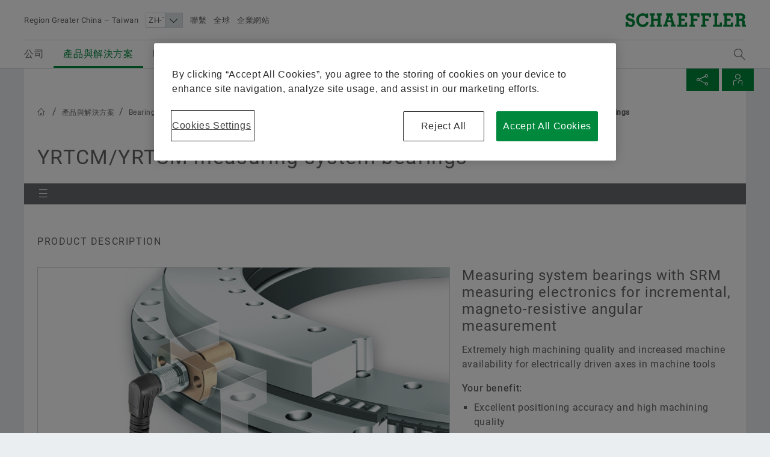

--- FILE ---
content_type: text/html;charset=UTF-8
request_url: https://www.schaeffler.tw/zh-tw/products-and-solutions/industrial/product-portfolio/mechatronics/yrtcm-yrtsm-measuring-system-bearing/
body_size: 19054
content:


<!-- BEGIN: pt_rwd_product_detail (5365260) [2026-01-30 [09:03:32]] -->


<!doctype html>
<html lang="zh-tw">
		


<head>
	<!-- Cookie layer GDPR compliant JS Code -->
	<!-- OneTrust Cookie-Einwilligungshinweis – Anfang für www.schaeffler.tw -->
<script src="https://cdn.cookielaw.org/scripttemplates/otSDKStub.js" data-document-language="true" type="text/javascript" charset="UTF-8" data-domain-script="449faaa2-34ff-4ac7-954e-322925ce7f47" ></script>
<script type="text/javascript">
function OptanonWrapper() { }
</script>
<!-- OneTrust-Cookie-Einwilligungshinweis – Ende für www.schaeffler.tw -->
	<!-- Cookie layer GDPR compliant JS Code -->
	<!-- NO INDEX -->	
	<title>YRTCM/YRTSM measuring system bearings | Region Greater China – Taiwan</title>
	<!-- INDEX -->
	<meta http-equiv="Content-Type" content="text/html; charset=UTF-8">
	<meta http-equiv="X-UA-Compatible" content="IE=edge,chrome=1">
	<meta http-equiv="pragma" content="no-cache">
	<meta http-equiv="content-language" content="zh-tw">	
	<meta name="generator" content="">
	<meta name="author" content="">
	<meta name="keywords" content="">
	<meta name="description" content="">
	<meta name="viewport" content="width=device-width, initial-scale=1.0">
	<meta http-equiv="expires" content="0" />
	<meta name="MSSmartTagsPreventParsing" content="TRUE" />
	<meta name="breadcrumb_path" content="產品與解決方案 | Bearings &amp; Industrial Solutions | Product Portfolio | Mechatronics | YRTCM | YRTSM measuring system bearings" />
	<meta name="document_language" content="zh-tw" />
	<meta name="language" content="zh-tw" />
	<meta name="mandant_id" content="39436" />
	<meta name="project_id" content="4976094" />
	<meta name="DC.Relation" content="產品與解決方案/Bearings &amp; Industrial Solutions/Product Portfolio/Mechatronics/YRTCM" />
	<meta name="DC.Language" content="ZH-TW" />
		<meta name="data_type" content="ProductDetail"/>		
		<meta name="project_id" content="4976094"/>
		<meta name="page_id" content="5365260"/>		
		<meta name="page_title" content="YRTCM/YRTSM measuring system bearings"/>	
		<meta name="product_variants" content="" />
		<meta name="product_image_url" content="https://www.schaeffler.tw/remotemedien/media/_shared_media_rwd/05_products_services_1/industrial_products_services/mechatronics/mechatronics_new/00017AE6_16_9-schaeffler-products-yrtcm-yrtsm-measuring-system_rwd_600.jpg" />
		<meta name="product_image_width" content="600" />		
		<meta name="product_image_height" content="338" />				
		<meta name="product_category_id" content="77973902" />		
		<meta name="product_category_name" content="I 05.01. Mechatronic products" />				
		<meta name="product_autocomplete_content" content="YRTCM/YRTSM measuring system bearings, null" />		
		<meta name="categories_id_path_list" content="77973901,77973902" />
		<meta name="categories_label_path_list" content="Mechatronics,Mechatronic products" />
	<meta name="last_modified" content="2020/12/14" />
	<meta name="DC.lastModified" content="2020-12-14" />
	<meta name="twitter:card" content="summary"/>
	<meta name="twitter:title" content="YRTCM/YRTSM measuring system bearings"/>
	<meta name="twitter:image" content=""/>
	<meta name="twitter:description" content="Schaeffler Website"/>
	<meta property="og:type" content="website"/>
	<meta property="og:url" content="https://www.schaeffler.tw/zh-tw/products-and-solutions/industrial/product-portfolio/mechatronics/yrtcm-yrtsm-measuring-system-bearing/"/>
	<meta property="og:title" content="YRTCM/YRTSM measuring system bearings"/>
	<meta property="og:image" content=""/>
	<meta property="og:description" content="Schaeffler Website"/>
	<link rel="shortcut icon" href="https://www.schaeffler.tw/remotemedien/media/_shared_media/technik/images/favicon.ico" type="image/ico" />
	<!-- iOS/ANDROID TOUCH-ICONS -->
	<link rel="apple-touch-icon-precomposed" href="https://www.schaeffler.tw/remotemedien/media/_shared_media/technik/images/apple_touch_icons/apple-touch-icon-57x57.png">
	<link rel="apple-touch-icon-precomposed" href="https://www.schaeffler.tw/remotemedien/media/_shared_media/technik/images/apple_touch_icons/apple-touch-icon-72x72.png" sizes="72x72">
	<link rel="apple-touch-icon-precomposed" href="https://www.schaeffler.tw/remotemedien/media/_shared_media/technik/images/apple_touch_icons/apple-touch-icon-76x76.png" sizes="76x76">
	<link rel="apple-touch-icon-precomposed" href="https://www.schaeffler.tw/remotemedien/media/_shared_media/technik/images/apple_touch_icons/apple-touch-icon-114x114.png" sizes="114x114">
	<link rel="apple-touch-icon-precomposed" href="https://www.schaeffler.tw/remotemedien/media/_shared_media/technik/images/apple_touch_icons/apple-touch-icon-120x120.png" sizes="120x120">
	<link rel="apple-touch-icon-precomposed" href="https://www.schaeffler.tw/remotemedien/media/_shared_media/technik/images/apple_touch_icons/apple-touch-icon-144x144.png" sizes="144x144">
	<link rel="apple-touch-icon-precomposed" href="https://www.schaeffler.tw/remotemedien/media/_shared_media/technik/images/apple_touch_icons/apple-touch-icon-152x152.png" sizes="152x152">
	
	<link rel="stylesheet" href="https://www.schaeffler.tw/remotemedien/media/_shared_media/technik/css/frame_lw_min.css" >
	<link rel="stylesheet" href="https://www.schaeffler.tw/remotemedien/media/_shared_media/technik/css/modules_min.css" >
	<link rel="stylesheet" href="https://www.schaeffler.tw/remotemedien/media/_shared_media/technik/css/print_min.css"  media="print" >
	<link rel="stylesheet" href="https://www.schaeffler.tw/remotemedien/media/_shared_media/technik/css/css_applications/mediabasket_css/rwd_mediabasket_min_css.css" >
<!-- Extra skinning -->
<!-- Extra skinning -->
<!-- Informationsbereich -->
<style>
	.information-area {
	}
	.information-area .information-layer {
		display: none;
	}
	.information-area .information-layer.standard {
		display: block;
	}
</style>
	<script>document.createElement('picture');</script>
    <script data-ot-ignore src="https://www.schaeffler.tw/remotemedien/media/_shared_media/technik/js/js_libraries/rwd_picturefill_js.js" async></script>
	<!-- ft_rwd_google_ads_content@RWD (5365260) -->
	<!-- //ft_rwd_google_ads_content@RWD (5365260) -->	
	<!-- ft_rwd_html_header@RWD (5365260) -->

                              <script>!function(a){var e="https://s.go-mpulse.net/boomerang/",t="addEventListener";if("False"=="True")a.BOOMR_config=a.BOOMR_config||{},a.BOOMR_config.PageParams=a.BOOMR_config.PageParams||{},a.BOOMR_config.PageParams.pci=!0,e="https://s2.go-mpulse.net/boomerang/";if(window.BOOMR_API_key="CYEUH-RWP5W-GZX7K-8NHCD-TFY9A",function(){function n(e){a.BOOMR_onload=e&&e.timeStamp||(new Date).getTime()}if(!a.BOOMR||!a.BOOMR.version&&!a.BOOMR.snippetExecuted){a.BOOMR=a.BOOMR||{},a.BOOMR.snippetExecuted=!0;var i,_,o,r=document.createElement("iframe");if(a[t])a[t]("load",n,!1);else if(a.attachEvent)a.attachEvent("onload",n);r.src="javascript:void(0)",r.title="",r.role="presentation",(r.frameElement||r).style.cssText="width:0;height:0;border:0;display:none;",o=document.getElementsByTagName("script")[0],o.parentNode.insertBefore(r,o);try{_=r.contentWindow.document}catch(O){i=document.domain,r.src="javascript:var d=document.open();d.domain='"+i+"';void(0);",_=r.contentWindow.document}_.open()._l=function(){var a=this.createElement("script");if(i)this.domain=i;a.id="boomr-if-as",a.src=e+"CYEUH-RWP5W-GZX7K-8NHCD-TFY9A",BOOMR_lstart=(new Date).getTime(),this.body.appendChild(a)},_.write("<bo"+'dy onload="document._l();">'),_.close()}}(),"".length>0)if(a&&"performance"in a&&a.performance&&"function"==typeof a.performance.setResourceTimingBufferSize)a.performance.setResourceTimingBufferSize();!function(){if(BOOMR=a.BOOMR||{},BOOMR.plugins=BOOMR.plugins||{},!BOOMR.plugins.AK){var e=""=="true"?1:0,t="",n="clocs5axyyday2l5p4la-f-2490e0629-clientnsv4-s.akamaihd.net",i="false"=="true"?2:1,_={"ak.v":"39","ak.cp":"1062192","ak.ai":parseInt("627679",10),"ak.ol":"0","ak.cr":9,"ak.ipv":4,"ak.proto":"h2","ak.rid":"1bb6f4cc","ak.r":37607,"ak.a2":e,"ak.m":"dsca","ak.n":"essl","ak.bpcip":"18.220.41.0","ak.cport":34304,"ak.gh":"23.198.5.14","ak.quicv":"","ak.tlsv":"tls1.3","ak.0rtt":"","ak.0rtt.ed":"","ak.csrc":"-","ak.acc":"","ak.t":"1769832214","ak.ak":"hOBiQwZUYzCg5VSAfCLimQ==qNnTAoeYZBNPTeuWV2il1xtV2ZlmGX5X02QA7GA2AVq/jgHqKqW3TMyzs5FmBK4W30SkC7TiLNVxLSCJYzbCW2CaUPFPKphP8bKaAzfmy3I8gS9C7cU/Wc9903oDoWDOwYIQqrfjBTadrrBdAbkd5f61noGFAiqCZqWvC2Vk53rqcrI9Jz4Emi+xQBXrLYxVusx5GVba1cY5J2oqkaJ46xVXxL6A3XltQvWeCFY7fmPq4MevyYdSEISHnCgeqb+xdhFp17/P6urS1jNxDZ2WU/C69OqXZeQdXBbHqj/35PpR8IoulSw7sM2Vd0oIdVvKWVdrgkECCAgJ/pEdCvS8pubOkje+n9RqQGxNxsxrflnzRgn8NE54qjgPFz6fkTl13AGRR6d6VVSaZjCjbmj+D1JnMLRHw5szRAWNvpelY10=","ak.pv":"66","ak.dpoabenc":"","ak.tf":i};if(""!==t)_["ak.ruds"]=t;var o={i:!1,av:function(e){var t="http.initiator";if(e&&(!e[t]||"spa_hard"===e[t]))_["ak.feo"]=void 0!==a.aFeoApplied?1:0,BOOMR.addVar(_)},rv:function(){var a=["ak.bpcip","ak.cport","ak.cr","ak.csrc","ak.gh","ak.ipv","ak.m","ak.n","ak.ol","ak.proto","ak.quicv","ak.tlsv","ak.0rtt","ak.0rtt.ed","ak.r","ak.acc","ak.t","ak.tf"];BOOMR.removeVar(a)}};BOOMR.plugins.AK={akVars:_,akDNSPreFetchDomain:n,init:function(){if(!o.i){var a=BOOMR.subscribe;a("before_beacon",o.av,null,null),a("onbeacon",o.rv,null,null),o.i=!0}return this},is_complete:function(){return!0}}}}()}(window);</script></head>


	<body>
		<!-- NO INDEX -->	
		<!-- ft_rwd_page_html@RWD - [tplName not set:ft_rwd_page_html@RWD] (5365260)  [2026-01-30 [09:03:33]] -->
<!-- GOOGLE Tag Manager Integration (ft_rwd_google_tag_manager_html@RWD) -->
<script>
	window.dataLayer = window.dataLayer || [];
	window.dataLayer.push({
		'lang':'ZH-TW'
	});
    var gaProperty = 'UA-77506247-21';
	var disableStr = 'ga-disable-' + gaProperty;
	var gaPropertyGlobal = '';
	var disableStrGlobal = 'ga-disable-' + gaPropertyGlobal;
	if (document.cookie.indexOf(disableStr + '=true') > -1) {
		if(gaProperty.length > 0){ window[disableStr] = true; }
		if(gaPropertyGlobal.length > 0){ window[disableStrGlobal] = true; }
	}
	function gaOptout() {
		if(gaProperty.length > 0){
			document.cookie = disableStr + '=true; expires=Thu, 31 Dec 2099 23:59:59 UTC; path=/';
			window[disableStr] = true;
		}
		if(gaPropertyGlobal.length > 0){
			document.cookie = disableStrGlobal + '=true; expires=Thu, 31 Dec 2099 23:59:59 UTC; path=/';
			window[disableStrGlobal] = true;
		}
		alert('Google Analytics has been disabled.');
	}
</script>
<!-- Social Media Campaign Integration -->
	<!-- NO CAMPAIGN(S) ACTIVE -->
<!-- //Social Media Campaign Integration -->
<!-- GLOBAL GTM ID -->
<noscript>
    <iframe src="//www.googletagmanager.com/ns.html?id=GTM-5NXS3F"
    height="0" width="0" style="display:none;visibility:hidden">
    </iframe>
</noscript>
<script>
    (function(w,d,s,l,i){w[l]=w[l]||[];w[l].push({'gtm.start':
    new Date().getTime(),event:'gtm.js'});var f=d.getElementsByTagName(s)[0],
    j=d.createElement(s),dl=l!='dataLayer'?'&l='+l:'';j.async=true;j.src=
    '//www.googletagmanager.com/gtm.js?id='+i+dl;f.parentNode.insertBefore(j,f);
    })(window,document,'script','dataLayer','GTM-5NXS3F');
</script>
<!-- //GLOBAL GTM ID -->
<!-- LOCAL GTM ID -->
<noscript>
    <iframe src="//www.googletagmanager.com/ns.html?id=GTM-TXG5K4"
    height="0" width="0" style="display:none;visibility:hidden">
    </iframe>
</noscript>
<script>
    (function(w,d,s,l,i){w[l]=w[l]||[];w[l].push({'gtm.start':
    new Date().getTime(),event:'gtm.js'});var f=d.getElementsByTagName(s)[0],
    j=d.createElement(s),dl=l!='dataLayer'?'&l='+l:'';j.async=true;j.src=
    '//www.googletagmanager.com/gtm.js?id='+i+dl;f.parentNode.insertBefore(j,f);
    })(window,document,'script','dataLayer','GTM-TXG5K4');
</script>
<!-- //LOCAL GTM ID -->
<!-- //GOOGLE Tag Manager Integration (ft_rwd_google_tag_manager_html@RWD) -->
		<!-- ft_rwd_page_header@RWD -->
<div id="header" class="header">
	<!-- ft_rwd_meta_navigation@RWD -->
<div class="header_wrap">
	<div class="header_wrap_inner">
		<div class="header_meta">
			<button class="menu-trigger" type="button" data-menu-cmd="Burger::click">
				<span class="icon icon-list"></span>
			</button>
			<div class="header_meta_company">
				<span class="header_meta_company_title">Region Greater China – Taiwan</span>
			</div>
			<button type="button" class="globalsearch-trigger">
				<span class="icon icon-search"></span>
			</button>
			<div class="header_meta_navigation">
	<select class="header_meta_navigation_language select" data-defer="true">		
		<option value="ZH-TW" data-lang-pageref="">ZH-TW</option>
				<option value="EN" data-lang-pageref="../../../../../../en/products-and-solutions/industrial/product-portfolio/mechatronics/yrtcm-yrtsm-measuring-system-bearing/">EN</option>
	</select>
						<a class="header_meta_navigation_link" data-widget="GATrakken" data-ar-event-category="Inbound" data-ar-event-action="Header Desktop Navigation" data-ar-event-label="聯繫 ../../../../../meta/contact/" href="../../../../../meta/contact/" target="_self" title="聯繫">聯繫</a>
						<a class="header_meta_navigation_link" data-widget="GATrakken" data-ar-event-category="Inbound" data-ar-event-action="Header Desktop Navigation" data-ar-event-label="全球 ../../../../../meta/worldwide/" href="../../../../../meta/worldwide/" target="_self" title="全球">全球</a>
						<a class="header_meta_navigation_link" data-widget="GATrakken" data-ar-event-category="Outbound" data-ar-event-action="Header Desktop Navigation" data-ar-event-label="企業網站 https://www.schaeffler.com/content.schaeffler.com/en/index.jsp" href="https://www.schaeffler.com/content.schaeffler.com/en/index.jsp" target="_blank" title="企業網站">企業網站</a>
            </div>
		</div>            
		<div class="logo logo--schaeffler" id="addresser_left">
			<a href="../../../../.." class="logo-link"></a>		
		</div>
	</div>
</div>    

<!-- /ft_rwd_meta_navigation@RWD -->
</div>
<!-- /ft_rwd_page_header@RWD -->
		<!-- GLOBALSEARCH (new) -->
<!-- ft_rwd_global_search -->
<div class="globalsearch" data-js-widget="GlobalSearch">
    <div class="globalsearch_overlay">
        <div class="globalsearch_overlay_inner">
            <div class="container_page_size">
                <p class="h2">Search term</p>
                <div class="searchbar">
                    <form accept-charset="utf-8" enctype="application/x-www-form-urlencoded" class="searchbar-form" method="POST" action="../../../../../_global/fulltext-search/">
                        <input class="searchbar-input inpt" type="text" name="searchString" autocomplete="off" placeholder="Search term" >
                        <button class="searchbar-button button" type="submit">
                            <span class="icon icon-arrow-right"></span>
                        </button>
                    </form>
                </div>
            </div>
        </div>
    </div>
</div>
<!-- /ft_rwd_global_search -->
		<!-- /GLOBALSEARCH (new) -->
		<!-- MAINNAVIGATION (new) -->		
<!-- ft_rwd_main_navigation@RWD -->
<!-- NO INDEX -->
<div class="menu" data-js-widget="MainNavigation" data-menu-i18n="backlabel:Back to">
    <div class="menu_overlay">
        <div class="menu_back-button-wrap container_page_size">
            <a href="#" class="menu_back-button iconcontent" data-menu-cmd="Level::jump-back">
                <span class="iconcontent_icon iconcontent_icon--center icon icon-reply"></span>
                <span class="iconcontent_content">Home</span>
            </a>
        </div>
        <div class="menu_overlay_inner container_page_size"><!-- menu_overlay_inner -->
            <div class="menu_clip"><!-- menu_clip -->
				<div class="menu_section"><!-- menu_section (menu_clip) -->
					<ul class="mainnavi_list"><!-- mainnavi_list (menu_clip) -->
						<li><!-- lev{0} -->
							<a href="#" class="mainnavi_link has-subnav " data-menu-cmd="Level::jump-in">
								<span>公司</span>
								<span class="icon icon-arrow-right"></span>
							</a>
							<div class="menu_section"><!-- lev{0} -->
								<span class="menu_section_headline h3">
									公司
								</span>								
								<ul class="mainnavi_list"><!-- lev{0} -->
									<li>
										<a class="mainnavi_link mainnavi_link--overview " data-widget="GATrakken" data-ar-event-category="Navigation" data-ar-event-action="Main Desktop Navigation" data-ar-event-label="公司 /zh-tw/company/" href="../../../../../company/" >
											<span><small>Overview</small></span><br>
											<span>公司</span>
										</a>
									</li>
									<li><!-- lev{1} -->
										<a href="#" class="mainnavi_link has-subnav " data-menu-cmd="Level::jump-in">
											<span>品質/環境</span>
											<span class="icon icon-arrow-right"></span>
										</a>
										<div class="menu_section"><!-- lev{1} -->
											<span class="menu_section_headline h3">
												品質/環境
											</span>								
											<ul class="mainnavi_list"><!-- lev{1} -->
												<li>
													<a class="mainnavi_link mainnavi_link--overview " data-widget="GATrakken" data-ar-event-category="Navigation" data-ar-event-action="Sub Desktop Navigation" data-ar-event-label="品質/環境 /zh-tw/company/quality_environment/" href="../../../../../company/quality_environment/" >
														<span><small>Overview</small></span><br>
														<span>品質/環境</span>
													</a>
												</li>			
									<li><!-- lev{2} -->
										<a class="mainnavi_link " data-widget="GATrakken" data-ar-event-category="Navigation" data-ar-event-action="Sub Desktop Navigation" data-ar-event-label="證書及榮譽 /zh-tw/company/quality_environment/certificates_awards/" href="../../../../../company/quality_environment/certificates_awards/" >
											<span>證書及榮譽</span>										
										</a>
									</li><!-- /li (lev{2}) -->	
								</ul><!-- /mainnavi_list (lev{1}) -->
							</div><!-- /menu_section (lev{1}) -->
									</li><!-- /li (lev{1}) -->	
									<li><!-- lev{1} -->
										<a href="#" class="mainnavi_link has-subnav " data-menu-cmd="Level::jump-in">
											<span>Purchasing & Supplier management</span>
											<span class="icon icon-arrow-right"></span>
										</a>
										<div class="menu_section"><!-- lev{1} -->
											<span class="menu_section_headline h3">
												Purchasing & Supplier management
											</span>								
											<ul class="mainnavi_list"><!-- lev{1} -->
												<li>
													<a class="mainnavi_link mainnavi_link--overview " data-widget="GATrakken" data-ar-event-category="Navigation" data-ar-event-action="Sub Desktop Navigation" data-ar-event-label="Purchasing & Supplier management /zh-tw/company/purchasing-and-supplier-management/" href="../../../../../company/purchasing-and-supplier-management/" >
														<span><small>Overview</small></span><br>
														<span>Purchasing & Supplier management</span>
													</a>
												</li>			
									<li><!-- lev{2} -->
										<a class="mainnavi_link " data-widget="GATrakken" data-ar-event-category="Navigation" data-ar-event-action="Sub Desktop Navigation" data-ar-event-label="Supplier application /zh-tw/company/purchasing-and-supplier-management/supplier-application/" href="../../../../../company/purchasing-and-supplier-management/supplier-application/" >
											<span>Supplier application</span>										
										</a>
									</li><!-- /li (lev{2}) -->	
									<li><!-- lev{2} -->
										<a class="mainnavi_link " data-widget="GATrakken" data-ar-event-category="Navigation" data-ar-event-action="Sub Desktop Navigation" data-ar-event-label="Contractual Conditions /zh-tw/company/purchasing-and-supplier-management/contractual_conditions/" href="../../../../../company/purchasing-and-supplier-management/contractual_conditions/" >
											<span>Contractual Conditions</span>										
										</a>
									</li><!-- /li (lev{2}) -->	
									<li><!-- lev{2} -->
										<a class="mainnavi_link " data-widget="GATrakken" data-ar-event-category="Navigation" data-ar-event-action="Sub Desktop Navigation" data-ar-event-label="Digital collaboration /zh-tw/company/purchasing-and-supplier-management/digital-collaboration/" href="../../../../../company/purchasing-and-supplier-management/digital-collaboration/" >
											<span>Digital collaboration</span>										
										</a>
									</li><!-- /li (lev{2}) -->	
									<li><!-- lev{2} -->
										<a href="#" class="mainnavi_link has-subnav " data-menu-cmd="Level::jump-in">
											<span>Supply chain management & Logistics</span>
											<span class="icon icon-arrow-right"></span>
										</a>
										<div class="menu_section"><!-- lev{2} -->
											<span class="menu_section_headline h3">
												Supply chain management & Logistics
											</span>								
											<ul class="mainnavi_list"><!-- lev{2} -->
												<li>
													<a class="mainnavi_link mainnavi_link--overview " data-widget="GATrakken" data-ar-event-category="Navigation" data-ar-event-action="Sub Desktop Navigation" data-ar-event-label="Supply chain management & Logistics /zh-tw/company/purchasing-and-supplier-management/logistics/" href="../../../../../company/purchasing-and-supplier-management/logistics/" >
														<span><small>Overview</small></span><br>
														<span>Supply chain management & Logistics</span>
													</a>
												</li>			
									<li><!-- lev{3} -->
										<a class="mainnavi_link " data-widget="GATrakken" data-ar-event-category="Navigation" data-ar-event-action="Sub Desktop Navigation" data-ar-event-label="Sets of Rules /zh-tw/company/purchasing-and-supplier-management/logistics/set_of_rules/" href="../../../../../company/purchasing-and-supplier-management/logistics/set_of_rules/" >
											<span>Sets of Rules</span>										
										</a>
									</li><!-- /li (lev{3}) -->	
									<li><!-- lev{3} -->
										<a class="mainnavi_link " data-widget="GATrakken" data-ar-event-category="Navigation" data-ar-event-action="Sub Desktop Navigation" data-ar-event-label="Shipping and Transport Instructions /zh-tw/company/purchasing-and-supplier-management/logistics/shipping_transport_instructions/" href="../../../../../company/purchasing-and-supplier-management/logistics/shipping_transport_instructions/" >
											<span>Shipping and Transport Instructions</span>										
										</a>
									</li><!-- /li (lev{3}) -->	
									<li><!-- lev{3} -->
										<a class="mainnavi_link " data-widget="GATrakken" data-ar-event-category="Navigation" data-ar-event-action="Sub Desktop Navigation" data-ar-event-label="Supply chain performance program purchasing Industrial /zh-tw/company/purchasing-and-supplier-management/logistics/supply-chain-performance-program-purchasing-industrial/" href="../../../../../company/purchasing-and-supplier-management/logistics/supply-chain-performance-program-purchasing-industrial/" >
											<span>Supply chain performance program purchasing Industrial</span>										
										</a>
									</li><!-- /li (lev{3}) -->	
									<li><!-- lev{3} -->
										<a class="mainnavi_link " data-widget="GATrakken" data-ar-event-category="Navigation" data-ar-event-action="Sub Desktop Navigation" data-ar-event-label="Transport Management System /zh-tw/company/purchasing-and-supplier-management/logistics/transport_management_system/" href="../../../../../company/purchasing-and-supplier-management/logistics/transport_management_system/" >
											<span>Transport Management System</span>										
										</a>
									</li><!-- /li (lev{3}) -->	
									<li><!-- lev{3} -->
										<a class="mainnavi_link " data-widget="GATrakken" data-ar-event-category="Navigation" data-ar-event-action="Sub Desktop Navigation" data-ar-event-label="Tariffs & supply chain resilience /zh-tw/company/purchasing-and-supplier-management/logistics/tariffs-and-supply-chain-resilience/" href="../../../../../company/purchasing-and-supplier-management/logistics/tariffs-and-supply-chain-resilience/" >
											<span>Tariffs & supply chain resilience</span>										
										</a>
									</li><!-- /li (lev{3}) -->	
								</ul><!-- /mainnavi_list (lev{2}) -->
							</div><!-- /menu_section (lev{2}) -->
									</li><!-- /li (lev{2}) -->	
									<li><!-- lev{2} -->
										<a class="mainnavi_link " data-widget="GATrakken" data-ar-event-category="Navigation" data-ar-event-action="Sub Desktop Navigation" data-ar-event-label="Sustainability /zh-tw/company/purchasing-and-supplier-management/sustainability/" href="../../../../../company/purchasing-and-supplier-management/sustainability/" >
											<span>Sustainability</span>										
										</a>
									</li><!-- /li (lev{2}) -->	
									<li><!-- lev{2} -->
										<a class="mainnavi_link " data-widget="GATrakken" data-ar-event-category="Navigation" data-ar-event-action="Sub Desktop Navigation" data-ar-event-label="Quality /zh-tw/company/purchasing-and-supplier-management/quality/" href="../../../../../company/purchasing-and-supplier-management/quality/" >
											<span>Quality</span>										
										</a>
									</li><!-- /li (lev{2}) -->	
									<li><!-- lev{2} -->
										<a class="mainnavi_link " data-widget="GATrakken" data-ar-event-category="Navigation" data-ar-event-action="Sub Desktop Navigation" data-ar-event-label="舍弗勒供应商计划 /zh-tw/company/purchasing-and-supplier-management/supplier-programs/" href="../../../../../company/purchasing-and-supplier-management/supplier-programs/" >
											<span>舍弗勒供应商计划</span>										
										</a>
									</li><!-- /li (lev{2}) -->	
									<li><!-- lev{2} -->
										<a href="#" class="mainnavi_link has-subnav " data-menu-cmd="Level::jump-in">
											<span>Supplier information management</span>
											<span class="icon icon-arrow-right"></span>
										</a>
										<div class="menu_section"><!-- lev{2} -->
											<span class="menu_section_headline h3">
												Supplier information management
											</span>								
											<ul class="mainnavi_list"><!-- lev{2} -->
												<li>
													<a class="mainnavi_link mainnavi_link--overview " data-widget="GATrakken" data-ar-event-category="Navigation" data-ar-event-action="Sub Desktop Navigation" data-ar-event-label="Supplier information management /zh-tw/company/purchasing-and-supplier-management/supplier-information-management/" href="../../../../../company/purchasing-and-supplier-management/supplier-information-management/" >
														<span><small>Overview</small></span><br>
														<span>Supplier information management</span>
													</a>
												</li>			
									<li><!-- lev{3} -->
										<a class="mainnavi_link " data-widget="GATrakken" data-ar-event-category="Navigation" data-ar-event-action="Sub Desktop Navigation" data-ar-event-label="Legal entity structure integration /zh-tw/company/purchasing-and-supplier-management/supplier-information-management/legal_entity_structure_integration/" href="../../../../../company/purchasing-and-supplier-management/supplier-information-management/legal_entity_structure_integration/" >
											<span>Legal entity structure integration</span>										
										</a>
									</li><!-- /li (lev{3}) -->	
									<li><!-- lev{3} -->
										<a class="mainnavi_link " data-widget="GATrakken" data-ar-event-category="Navigation" data-ar-event-action="Sub Desktop Navigation" data-ar-event-label="Renaming of legal entities /zh-tw/company/purchasing-and-supplier-management/supplier-information-management/renaming-legal-entities/" href="../../../../../company/purchasing-and-supplier-management/supplier-information-management/renaming-legal-entities/" >
											<span>Renaming of legal entities</span>										
										</a>
									</li><!-- /li (lev{3}) -->	
								</ul><!-- /mainnavi_list (lev{2}) -->
							</div><!-- /menu_section (lev{2}) -->
									</li><!-- /li (lev{2}) -->	
								</ul><!-- /mainnavi_list (lev{1}) -->
							</div><!-- /menu_section (lev{1}) -->
									</li><!-- /li (lev{1}) -->	
									<li><!-- lev{1} -->
										<a href="#" class="mainnavi_link has-subnav " data-menu-cmd="Level::jump-in">
											<span>市場與銷售</span>
											<span class="icon icon-arrow-right"></span>
										</a>
										<div class="menu_section"><!-- lev{1} -->
											<span class="menu_section_headline h3">
												市場與銷售
											</span>								
											<ul class="mainnavi_list"><!-- lev{1} -->
												<li>
													<a class="mainnavi_link mainnavi_link--overview " data-widget="GATrakken" data-ar-event-category="Navigation" data-ar-event-action="Sub Desktop Navigation" data-ar-event-label="市場與銷售 /zh-tw/company/sales/" href="../../../../../company/sales/" >
														<span><small>Overview</small></span><br>
														<span>市場與銷售</span>
													</a>
												</li>			
									<li><!-- lev{2} -->
										<a class="mainnavi_link " data-widget="GATrakken" data-ar-event-category="Navigation" data-ar-event-action="Sub Desktop Navigation" data-ar-event-label="授權經銷商 /zh-tw/company/sales/authorized_distributors/" href="../../../../../company/sales/authorized_distributors/" >
											<span>授權經銷商</span>										
										</a>
									</li><!-- /li (lev{2}) -->	
									<li><!-- lev{2} -->
										<a class="mainnavi_link " data-widget="GATrakken" data-ar-event-category="Navigation" data-ar-event-action="Sub Desktop Navigation" data-ar-event-label="銷售公司 /zh-tw/company/sales/sales_companies/" href="../../../../../company/sales/sales_companies/" >
											<span>銷售公司</span>										
										</a>
									</li><!-- /li (lev{2}) -->	
									<li><!-- lev{2} -->
										<a class="mainnavi_link " data-widget="GATrakken" data-ar-event-category="Navigation" data-ar-event-action="Sub Desktop Navigation" data-ar-event-label="銷售與交貨條款 /zh-tw/company/sales/conditions_sales_delivery/" href="../../../../../company/sales/conditions_sales_delivery/" >
											<span>銷售與交貨條款</span>										
										</a>
									</li><!-- /li (lev{2}) -->	
								</ul><!-- /mainnavi_list (lev{1}) -->
							</div><!-- /menu_section (lev{1}) -->
									</li><!-- /li (lev{1}) -->	
									<li><!-- lev{1} -->
										<a href="#" class="mainnavi_link has-subnav " data-menu-cmd="Level::jump-in">
											<span>舍弗勒集團</span>
											<span class="icon icon-arrow-right"></span>
										</a>
										<div class="menu_section"><!-- lev{1} -->
											<span class="menu_section_headline h3">
												舍弗勒集團
											</span>								
											<ul class="mainnavi_list"><!-- lev{1} -->
												<li>
													<a class="mainnavi_link mainnavi_link--overview " data-widget="GATrakken" data-ar-event-category="Navigation" data-ar-event-action="Sub Desktop Navigation" data-ar-event-label="舍弗勒集團 /zh-tw/company/group/" href="../../../../../company/group/" >
														<span><small>Overview</small></span><br>
														<span>舍弗勒集團</span>
													</a>
												</li>			
									<li><!-- lev{2} -->
										<a class="mainnavi_link " data-widget="GATrakken" data-ar-event-category="Navigation" data-ar-event-action="Sub Desktop Navigation" data-ar-event-label="行為準則 /zh-tw/company/group/code-of-conduct/" href="../../../../../company/group/code-of-conduct/" >
											<span>行為準則</span>										
										</a>
									</li><!-- /li (lev{2}) -->	
								</ul><!-- /mainnavi_list (lev{1}) -->
							</div><!-- /menu_section (lev{1}) -->
									</li><!-- /li (lev{1}) -->	
								</ul><!-- /mainnavi_list (lev{0}) -->
                                <div class="menu_teaser--left">
	                                <a href="../../../../../company/"  class="menu_teaser_link" data-widget="GATrakken" data-ar-event-category="Navigation" data-ar-event-action="Main Desktop Navigation Highlight Left Teaser" data-ar-event-label="公司 /zh-tw/company/" >
										<!-- DEFAULT CONTENT for empty st_rwd_megadropdown_left_teaser@RWD -->
										<h2>公司</h2>
										<!-- /DEFAULT CONTENT for empty st_rwd_megadropdown_left_teaser@RWD -->									
									</a>
                                </div>								
							</div><!-- /menu_section (lev{0}) -->
						</li><!-- /li (lev{0}) -->
						<li><!-- lev{0} -->
							<a href="#" class="mainnavi_link has-subnav  is-current " data-menu-cmd="Level::jump-in">
								<span>產品與解決方案</span>
								<span class="icon icon-arrow-right"></span>
							</a>
							<div class="menu_section"><!-- lev{0} -->
								<span class="menu_section_headline h3">
									產品與解決方案
								</span>								
								<ul class="mainnavi_list"><!-- lev{0} -->
									<li>
										<a class="mainnavi_link mainnavi_link--overview " data-widget="GATrakken" data-ar-event-category="Navigation" data-ar-event-action="Main Desktop Navigation" data-ar-event-label="產品與解決方案 /zh-tw/products-and-solutions/" href="../../../.." >
											<span><small>Overview</small></span><br>
											<span>產品與解決方案</span>
										</a>
									</li>
									<li><!-- lev{1} -->
										<a class="mainnavi_link " data-widget="GATrakken" data-ar-event-category="Navigation" data-ar-event-action="Sub Desktop Navigation" data-ar-event-label="E-Mobility /zh-tw/products-and-solutions/e-mobility/" href="../../../../e-mobility/" >
											<span>E-Mobility</span>										
										</a>
									</li><!-- /li (lev{1}) -->	
									<li><!-- lev{1} -->
										<a href="#" class="mainnavi_link has-subnav " data-menu-cmd="Level::jump-in">
											<span>Powertrain & Chassis</span>
											<span class="icon icon-arrow-right"></span>
										</a>
										<div class="menu_section"><!-- lev{1} -->
											<span class="menu_section_headline h3">
												Powertrain & Chassis
											</span>								
											<ul class="mainnavi_list"><!-- lev{1} -->
												<li>
													<a class="mainnavi_link mainnavi_link--overview " data-widget="GATrakken" data-ar-event-category="Navigation" data-ar-event-action="Sub Desktop Navigation" data-ar-event-label="Powertrain & Chassis /zh-tw/products-and-solutions/powertrain-chassis/" href="../../../../powertrain-chassis/" >
														<span><small>Overview</small></span><br>
														<span>Powertrain & Chassis</span>
													</a>
												</li>			
									<li><!-- lev{2} -->
										<a class="mainnavi_link " data-widget="GATrakken" data-ar-event-category="Navigation" data-ar-event-action="Sub Desktop Navigation" data-ar-event-label="Engine Systems /zh-tw/products-and-solutions/powertrain-chassis/engine_systems/" href="../../../../powertrain-chassis/engine_systems/" >
											<span>Engine Systems</span>										
										</a>
									</li><!-- /li (lev{2}) -->	
									<li><!-- lev{2} -->
										<a class="mainnavi_link " data-widget="GATrakken" data-ar-event-category="Navigation" data-ar-event-action="Sub Desktop Navigation" data-ar-event-label="Transmission Systems /zh-tw/products-and-solutions/powertrain-chassis/transmission_systems/" href="../../../../powertrain-chassis/transmission_systems/" >
											<span>Transmission Systems</span>										
										</a>
									</li><!-- /li (lev{2}) -->	
									<li><!-- lev{2} -->
										<a class="mainnavi_link " data-widget="GATrakken" data-ar-event-category="Navigation" data-ar-event-action="Sub Desktop Navigation" data-ar-event-label="Chassis Systems /zh-tw/products-and-solutions/powertrain-chassis/chassis_systems/" href="../../../../powertrain-chassis/chassis_systems/" >
											<span>Chassis Systems</span>										
										</a>
									</li><!-- /li (lev{2}) -->	
									<li><!-- lev{2} -->
										<a class="mainnavi_link " data-widget="GATrakken" data-ar-event-category="Navigation" data-ar-event-action="Sub Desktop Navigation" data-ar-event-label="Calculation & Advice /zh-tw/products-and-solutions/powertrain-chassis/calculation-and-advice/" href="../../../../powertrain-chassis/calculation-and-advice/" >
											<span>Calculation & Advice</span>										
										</a>
									</li><!-- /li (lev{2}) -->	
								</ul><!-- /mainnavi_list (lev{1}) -->
							</div><!-- /menu_section (lev{1}) -->
									</li><!-- /li (lev{1}) -->	
									<li><!-- lev{1} -->
										<a class="mainnavi_link " data-widget="GATrakken" data-ar-event-category="Navigation" data-ar-event-action="Sub Desktop Navigation" data-ar-event-label="Vehicle Lifetime Solutions /zh-tw/products-and-solutions/automotive-aftermarket/" href="../../../../automotive-aftermarket/" >
											<span>Vehicle Lifetime Solutions</span>										
										</a>
									</li><!-- /li (lev{1}) -->	
									<li><!-- lev{1} -->
										<a href="#" class="mainnavi_link has-subnav  is-current " data-menu-cmd="Level::jump-in">
											<span>Bearings & Industrial Solutions</span>
											<span class="icon icon-arrow-right"></span>
										</a>
										<div class="menu_section"><!-- lev{1} -->
											<span class="menu_section_headline h3">
												Bearings & Industrial Solutions
											</span>								
											<ul class="mainnavi_list"><!-- lev{1} -->
												<li>
													<a class="mainnavi_link mainnavi_link--overview  -4978865" data-widget="GATrakken" data-ar-event-category="Navigation" data-ar-event-action="Sub Desktop Navigation" data-ar-event-label="Bearings & Industrial Solutions /zh-tw/products-and-solutions/industrial/" href="../../.." >
														<span><small>Overview</small></span><br>
														<span>Bearings & Industrial Solutions</span>
													</a>
												</li>			
									<li><!-- lev{2} -->
										<a class="mainnavi_link  is-current " data-widget="GATrakken" data-ar-event-category="Navigation" data-ar-event-action="Sub Desktop Navigation" data-ar-event-label="Product Portfolio /zh-tw/products-and-solutions/industrial/product-portfolio/" href="../.." >
											<span>Product Portfolio</span>										
										</a>
									</li><!-- /li (lev{2}) -->	
									<li><!-- lev{2} -->
										<a href="#" class="mainnavi_link has-subnav " data-menu-cmd="Level::jump-in">
											<span>Industry Solutions</span>
											<span class="icon icon-arrow-right"></span>
										</a>
										<div class="menu_section"><!-- lev{2} -->
											<span class="menu_section_headline h3">
												Industry Solutions
											</span>								
											<ul class="mainnavi_list"><!-- lev{2} -->
												<li>
													<a class="mainnavi_link mainnavi_link--overview " data-widget="GATrakken" data-ar-event-category="Navigation" data-ar-event-action="Sub Desktop Navigation" data-ar-event-label="Industry Solutions /zh-tw/products-and-solutions/industrial/industry_solutions/" href="../../../industry_solutions/" >
														<span><small>Overview</small></span><br>
														<span>Industry Solutions</span>
													</a>
												</li>			
									<li><!-- lev{3} -->
										<a href="#" class="mainnavi_link has-subnav " data-menu-cmd="Level::jump-in">
											<span>Wind</span>
											<span class="icon icon-arrow-right"></span>
										</a>
										<div class="menu_section"><!-- lev{3} -->
											<span class="menu_section_headline h3">
												Wind
											</span>								
											<ul class="mainnavi_list"><!-- lev{3} -->
												<li>
													<a class="mainnavi_link mainnavi_link--overview " data-widget="GATrakken" data-ar-event-category="Navigation" data-ar-event-action="Sub Desktop Navigation" data-ar-event-label="Wind /zh-tw/products-and-solutions/industrial/industry_solutions/wind_sector_cluster/" href="../../../industry_solutions/wind_sector_cluster/" >
														<span><small>Overview</small></span><br>
														<span>Wind</span>
													</a>
												</li>			
									<li><!-- lev{4} -->
										<a href="#" class="mainnavi_link has-subnav " data-menu-cmd="Level::jump-in">
											<span>Wind</span>
											<span class="icon icon-arrow-right"></span>
										</a>
										<div class="menu_section"><!-- lev{4} -->
											<span class="menu_section_headline h3">
												Wind
											</span>								
											<ul class="mainnavi_list"><!-- lev{4} -->
												<li>
													<a class="mainnavi_link mainnavi_link--overview " data-widget="GATrakken" data-ar-event-category="Navigation" data-ar-event-action="Sub Desktop Navigation" data-ar-event-label="Wind /zh-tw/products-and-solutions/industrial/industry_solutions/wind_sector_cluster/wind/" href="../../../industry_solutions/wind_sector_cluster/wind/" >
														<span><small>Overview</small></span><br>
														<span>Wind</span>
													</a>
												</li>			
									<li><!-- lev{5} -->
										<a class="mainnavi_link " data-widget="GATrakken" data-ar-event-category="Navigation" data-ar-event-action="Sub Desktop Navigation" data-ar-event-label="Rotor Shaft /zh-tw/products-and-solutions/industrial/industry_solutions/wind_sector_cluster/wind/rotor_shaft/" href="../../../industry_solutions/wind_sector_cluster/wind/rotor_shaft/" >
											<span>Rotor Shaft</span>										
										</a>
									</li><!-- /li (lev{5}) -->	
									<li><!-- lev{5} -->
										<a class="mainnavi_link " data-widget="GATrakken" data-ar-event-category="Navigation" data-ar-event-action="Sub Desktop Navigation" data-ar-event-label="Gearbox /zh-tw/products-and-solutions/industrial/industry_solutions/wind_sector_cluster/wind/gearbox/" href="../../../industry_solutions/wind_sector_cluster/wind/gearbox/" >
											<span>Gearbox</span>										
										</a>
									</li><!-- /li (lev{5}) -->	
									<li><!-- lev{5} -->
										<a class="mainnavi_link " data-widget="GATrakken" data-ar-event-category="Navigation" data-ar-event-action="Sub Desktop Navigation" data-ar-event-label="Generator /zh-tw/products-and-solutions/industrial/industry_solutions/wind_sector_cluster/wind/generator/" href="../../../industry_solutions/wind_sector_cluster/wind/generator/" >
											<span>Generator</span>										
										</a>
									</li><!-- /li (lev{5}) -->	
									<li><!-- lev{5} -->
										<a class="mainnavi_link " data-widget="GATrakken" data-ar-event-category="Navigation" data-ar-event-action="Sub Desktop Navigation" data-ar-event-label="Wind Tracking and Blade Adjustment /zh-tw/products-and-solutions/industrial/industry_solutions/wind_sector_cluster/wind/wind_tracking_blade_adjustment/" href="../../../industry_solutions/wind_sector_cluster/wind/wind_tracking_blade_adjustment/" >
											<span>Wind Tracking and Blade Adjustment</span>										
										</a>
									</li><!-- /li (lev{5}) -->	
									<li><!-- lev{5} -->
										<a class="mainnavi_link " data-widget="GATrakken" data-ar-event-category="Navigation" data-ar-event-action="Sub Desktop Navigation" data-ar-event-label="Simulation, Calculation and Test /zh-tw/products-and-solutions/industrial/industry_solutions/wind_sector_cluster/wind/simulation_calculation_test/" href="../../../industry_solutions/wind_sector_cluster/wind/simulation_calculation_test/" >
											<span>Simulation, Calculation and Test</span>										
										</a>
									</li><!-- /li (lev{5}) -->	
								</ul><!-- /mainnavi_list (lev{4}) -->
							</div><!-- /menu_section (lev{4}) -->
									</li><!-- /li (lev{4}) -->	
									<li><!-- lev{4} -->
										<a href="#" class="mainnavi_link has-subnav " data-menu-cmd="Level::jump-in">
											<span>Solar</span>
											<span class="icon icon-arrow-right"></span>
										</a>
										<div class="menu_section"><!-- lev{4} -->
											<span class="menu_section_headline h3">
												Solar
											</span>								
											<ul class="mainnavi_list"><!-- lev{4} -->
												<li>
													<a class="mainnavi_link mainnavi_link--overview " data-widget="GATrakken" data-ar-event-category="Navigation" data-ar-event-action="Sub Desktop Navigation" data-ar-event-label="Solar /zh-tw/products-and-solutions/industrial/industry_solutions/wind_sector_cluster/solar/" href="../../../industry_solutions/wind_sector_cluster/solar/" >
														<span><small>Overview</small></span><br>
														<span>Solar</span>
													</a>
												</li>			
									<li><!-- lev{5} -->
										<a class="mainnavi_link " data-widget="GATrakken" data-ar-event-category="Navigation" data-ar-event-action="Sub Desktop Navigation" data-ar-event-label="Solar Thermal Concentrating Power Plants /zh-tw/products-and-solutions/industrial/industry_solutions/wind_sector_cluster/solar/solar_thermal_concentrating_power_plants/" href="../../../industry_solutions/wind_sector_cluster/solar/solar_thermal_concentrating_power_plants/" >
											<span>Solar Thermal Concentrating Power Plants</span>										
										</a>
									</li><!-- /li (lev{5}) -->	
									<li><!-- lev{5} -->
										<a class="mainnavi_link " data-widget="GATrakken" data-ar-event-category="Navigation" data-ar-event-action="Sub Desktop Navigation" data-ar-event-label="Photovoltaic Plants with Tracking Systems /zh-tw/products-and-solutions/industrial/industry_solutions/wind_sector_cluster/solar/photovoltaic_plants_tracking_systems/" href="../../../industry_solutions/wind_sector_cluster/solar/photovoltaic_plants_tracking_systems/" >
											<span>Photovoltaic Plants with Tracking Systems</span>										
										</a>
									</li><!-- /li (lev{5}) -->	
									<li><!-- lev{5} -->
										<a class="mainnavi_link " data-widget="GATrakken" data-ar-event-category="Navigation" data-ar-event-action="Sub Desktop Navigation" data-ar-event-label="Service /zh-tw/products-and-solutions/industrial/industry_solutions/wind_sector_cluster/solar/service_solar_power/" href="../../../industry_solutions/wind_sector_cluster/solar/service_solar_power/" >
											<span>Service</span>										
										</a>
									</li><!-- /li (lev{5}) -->	
								</ul><!-- /mainnavi_list (lev{4}) -->
							</div><!-- /menu_section (lev{4}) -->
									</li><!-- /li (lev{4}) -->	
									<li><!-- lev{4} -->
										<a class="mainnavi_link " data-widget="GATrakken" data-ar-event-category="Navigation" data-ar-event-action="Sub Desktop Navigation" data-ar-event-label="Water /zh-tw/products-and-solutions/industrial/industry_solutions/wind_sector_cluster/water/" href="../../../industry_solutions/wind_sector_cluster/water/" >
											<span>Water</span>										
										</a>
									</li><!-- /li (lev{4}) -->	
								</ul><!-- /mainnavi_list (lev{3}) -->
							</div><!-- /menu_section (lev{3}) -->
									</li><!-- /li (lev{3}) -->	
									<li><!-- lev{3} -->
										<a href="#" class="mainnavi_link has-subnav " data-menu-cmd="Level::jump-in">
											<span>Rail</span>
											<span class="icon icon-arrow-right"></span>
										</a>
										<div class="menu_section"><!-- lev{3} -->
											<span class="menu_section_headline h3">
												Rail
											</span>								
											<ul class="mainnavi_list"><!-- lev{3} -->
												<li>
													<a class="mainnavi_link mainnavi_link--overview " data-widget="GATrakken" data-ar-event-category="Navigation" data-ar-event-action="Sub Desktop Navigation" data-ar-event-label="Rail /zh-tw/products-and-solutions/industrial/industry_solutions/rail/" href="../../../industry_solutions/rail/" >
														<span><small>Overview</small></span><br>
														<span>Rail</span>
													</a>
												</li>			
									<li><!-- lev{4} -->
										<a class="mainnavi_link " data-widget="GATrakken" data-ar-event-category="Navigation" data-ar-event-action="Sub Desktop Navigation" data-ar-event-label="Applications /zh-tw/products-and-solutions/industrial/industry_solutions/rail/applications_railway/" href="../../../industry_solutions/rail/applications_railway/" >
											<span>Applications</span>										
										</a>
									</li><!-- /li (lev{4}) -->	
									<li><!-- lev{4} -->
										<a class="mainnavi_link " data-widget="GATrakken" data-ar-event-category="Navigation" data-ar-event-action="Sub Desktop Navigation" data-ar-event-label="Traction Motors & Gearbox Bearings /zh-tw/products-and-solutions/industrial/industry_solutions/rail/traction_motors_gearbox_bearings/" href="../../../industry_solutions/rail/traction_motors_gearbox_bearings/" >
											<span>Traction Motors & Gearbox Bearings</span>										
										</a>
									</li><!-- /li (lev{4}) -->	
									<li><!-- lev{4} -->
										<a class="mainnavi_link " data-widget="GATrakken" data-ar-event-category="Navigation" data-ar-event-action="Sub Desktop Navigation" data-ar-event-label="Axlebox Bearings for Freight Cars /zh-tw/products-and-solutions/industrial/industry_solutions/rail/axlebox_bearings_freight_cars/" href="../../../industry_solutions/rail/axlebox_bearings_freight_cars/" >
											<span>Axlebox Bearings for Freight Cars</span>										
										</a>
									</li><!-- /li (lev{4}) -->	
									<li><!-- lev{4} -->
										<a class="mainnavi_link " data-widget="GATrakken" data-ar-event-category="Navigation" data-ar-event-action="Sub Desktop Navigation" data-ar-event-label="Axlebox Bearings for Passenger Cars & Locomotives /zh-tw/products-and-solutions/industrial/industry_solutions/rail/axlebox_bearings_passenger_cars_locomotives/" href="../../../industry_solutions/rail/axlebox_bearings_passenger_cars_locomotives/" >
											<span>Axlebox Bearings for Passenger Cars & Locomotives</span>										
										</a>
									</li><!-- /li (lev{4}) -->	
									<li><!-- lev{4} -->
										<a class="mainnavi_link " data-widget="GATrakken" data-ar-event-category="Navigation" data-ar-event-action="Sub Desktop Navigation" data-ar-event-label="Mechatronics /zh-tw/products-and-solutions/industrial/industry_solutions/rail/mechatronics/" href="../../../industry_solutions/rail/mechatronics/" >
											<span>Mechatronics</span>										
										</a>
									</li><!-- /li (lev{4}) -->	
									<li><!-- lev{4} -->
										<a class="mainnavi_link " data-widget="GATrakken" data-ar-event-category="Navigation" data-ar-event-action="Sub Desktop Navigation" data-ar-event-label="Other Bearing Supports /zh-tw/products-and-solutions/industrial/industry_solutions/rail/other_bearing_supports/" href="../../../industry_solutions/rail/other_bearing_supports/" >
											<span>Other Bearing Supports</span>										
										</a>
									</li><!-- /li (lev{4}) -->	
									<li><!-- lev{4} -->
										<a class="mainnavi_link " data-widget="GATrakken" data-ar-event-category="Navigation" data-ar-event-action="Sub Desktop Navigation" data-ar-event-label="Service /zh-tw/products-and-solutions/industrial/industry_solutions/rail/service_railway/" href="../../../industry_solutions/rail/service_railway/" >
											<span>Service</span>										
										</a>
									</li><!-- /li (lev{4}) -->	
								</ul><!-- /mainnavi_list (lev{3}) -->
							</div><!-- /menu_section (lev{3}) -->
									</li><!-- /li (lev{3}) -->	
									<li><!-- lev{3} -->
										<a href="#" class="mainnavi_link has-subnav " data-menu-cmd="Level::jump-in">
											<span>Power Transmission</span>
											<span class="icon icon-arrow-right"></span>
										</a>
										<div class="menu_section"><!-- lev{3} -->
											<span class="menu_section_headline h3">
												Power Transmission
											</span>								
											<ul class="mainnavi_list"><!-- lev{3} -->
												<li>
													<a class="mainnavi_link mainnavi_link--overview " data-widget="GATrakken" data-ar-event-category="Navigation" data-ar-event-action="Sub Desktop Navigation" data-ar-event-label="Power Transmission /zh-tw/products-and-solutions/industrial/industry_solutions/power-transmission/" href="../../../industry_solutions/power-transmission/" >
														<span><small>Overview</small></span><br>
														<span>Power Transmission</span>
													</a>
												</li>			
									<li><!-- lev{4} -->
										<a class="mainnavi_link " data-widget="GATrakken" data-ar-event-category="Navigation" data-ar-event-action="Sub Desktop Navigation" data-ar-event-label="Electric Motors /zh-tw/products-and-solutions/industrial/industry_solutions/power-transmission/electric-motors/" href="../../../industry_solutions/power-transmission/electric-motors/" >
											<span>Electric Motors</span>										
										</a>
									</li><!-- /li (lev{4}) -->	
									<li><!-- lev{4} -->
										<a class="mainnavi_link " data-widget="GATrakken" data-ar-event-category="Navigation" data-ar-event-action="Sub Desktop Navigation" data-ar-event-label="Fluid /zh-tw/products-and-solutions/industrial/industry_solutions/power-transmission/fluid/" href="../../../industry_solutions/power-transmission/fluid/" >
											<span>Fluid</span>										
										</a>
									</li><!-- /li (lev{4}) -->	
									<li><!-- lev{4} -->
										<a class="mainnavi_link " data-widget="GATrakken" data-ar-event-category="Navigation" data-ar-event-action="Sub Desktop Navigation" data-ar-event-label="Industrial Transmission /zh-tw/products-and-solutions/industrial/industry_solutions/power-transmission/industrial_transmission/" href="../../../industry_solutions/power-transmission/industrial_transmission/" >
											<span>Industrial Transmission</span>										
										</a>
									</li><!-- /li (lev{4}) -->	
									<li><!-- lev{4} -->
										<a class="mainnavi_link " data-widget="GATrakken" data-ar-event-category="Navigation" data-ar-event-action="Sub Desktop Navigation" data-ar-event-label="Pneumatic /zh-tw/products-and-solutions/industrial/industry_solutions/power-transmission/pneumatic/" href="../../../industry_solutions/power-transmission/pneumatic/" >
											<span>Pneumatic</span>										
										</a>
									</li><!-- /li (lev{4}) -->	
								</ul><!-- /mainnavi_list (lev{3}) -->
							</div><!-- /menu_section (lev{3}) -->
									</li><!-- /li (lev{3}) -->	
									<li><!-- lev{3} -->
										<a href="#" class="mainnavi_link has-subnav " data-menu-cmd="Level::jump-in">
											<span>Offroad</span>
											<span class="icon icon-arrow-right"></span>
										</a>
										<div class="menu_section"><!-- lev{3} -->
											<span class="menu_section_headline h3">
												Offroad
											</span>								
											<ul class="mainnavi_list"><!-- lev{3} -->
												<li>
													<a class="mainnavi_link mainnavi_link--overview " data-widget="GATrakken" data-ar-event-category="Navigation" data-ar-event-action="Sub Desktop Navigation" data-ar-event-label="Offroad /zh-tw/products-and-solutions/industrial/industry_solutions/offroad/" href="../../../industry_solutions/offroad/" >
														<span><small>Overview</small></span><br>
														<span>Offroad</span>
													</a>
												</li>			
									<li><!-- lev{4} -->
										<a class="mainnavi_link " data-widget="GATrakken" data-ar-event-category="Navigation" data-ar-event-action="Sub Desktop Navigation" data-ar-event-label="Construction Machinery /zh-tw/products-and-solutions/industrial/industry_solutions/offroad/construction_machinery/" href="../../../industry_solutions/offroad/construction_machinery/" >
											<span>Construction Machinery</span>										
										</a>
									</li><!-- /li (lev{4}) -->	
									<li><!-- lev{4} -->
										<a class="mainnavi_link " data-widget="GATrakken" data-ar-event-category="Navigation" data-ar-event-action="Sub Desktop Navigation" data-ar-event-label="Agriculture /zh-tw/products-and-solutions/industrial/industry_solutions/offroad/agriculture/" href="../../../industry_solutions/offroad/agriculture/" >
											<span>Agriculture</span>										
										</a>
									</li><!-- /li (lev{4}) -->	
								</ul><!-- /mainnavi_list (lev{3}) -->
							</div><!-- /menu_section (lev{3}) -->
									</li><!-- /li (lev{3}) -->	
									<li><!-- lev{3} -->
										<a class="mainnavi_link " data-widget="GATrakken" data-ar-event-category="Navigation" data-ar-event-action="Sub Desktop Navigation" data-ar-event-label="Industrial Automation /zh-tw/products-and-solutions/industrial/industry_solutions/industrial-automation/" href="../../../industry_solutions/industrial-automation/" >
											<span>Industrial Automation</span>										
										</a>
									</li><!-- /li (lev{3}) -->	
									<li><!-- lev{3} -->
										<a href="#" class="mainnavi_link has-subnav " data-menu-cmd="Level::jump-in">
											<span>Raw Materials</span>
											<span class="icon icon-arrow-right"></span>
										</a>
										<div class="menu_section"><!-- lev{3} -->
											<span class="menu_section_headline h3">
												Raw Materials
											</span>								
											<ul class="mainnavi_list"><!-- lev{3} -->
												<li>
													<a class="mainnavi_link mainnavi_link--overview " data-widget="GATrakken" data-ar-event-category="Navigation" data-ar-event-action="Sub Desktop Navigation" data-ar-event-label="Raw Materials /zh-tw/products-and-solutions/industrial/industry_solutions/raw-materials/" href="../../../industry_solutions/raw-materials/" >
														<span><small>Overview</small></span><br>
														<span>Raw Materials</span>
													</a>
												</li>			
									<li><!-- lev{4} -->
										<a class="mainnavi_link " data-widget="GATrakken" data-ar-event-category="Navigation" data-ar-event-action="Sub Desktop Navigation" data-ar-event-label="Metal Production and Processing /zh-tw/products-and-solutions/industrial/industry_solutions/raw-materials/metallurgical_production_processing/" href="../../../industry_solutions/raw-materials/metallurgical_production_processing/" >
											<span>Metal Production and Processing</span>										
										</a>
									</li><!-- /li (lev{4}) -->	
									<li><!-- lev{4} -->
										<a class="mainnavi_link " data-widget="GATrakken" data-ar-event-category="Navigation" data-ar-event-action="Sub Desktop Navigation" data-ar-event-label="Mining and Processing /zh-tw/products-and-solutions/industrial/industry_solutions/raw-materials/mining_processing/" href="../../../industry_solutions/raw-materials/mining_processing/" >
											<span>Mining and Processing</span>										
										</a>
									</li><!-- /li (lev{4}) -->	
									<li><!-- lev{4} -->
										<a class="mainnavi_link " data-widget="GATrakken" data-ar-event-category="Navigation" data-ar-event-action="Sub Desktop Navigation" data-ar-event-label="Pulp and Paper /zh-tw/products-and-solutions/industrial/industry_solutions/raw-materials/pulp_paper/" href="../../../industry_solutions/raw-materials/pulp_paper/" >
											<span>Pulp and Paper</span>										
										</a>
									</li><!-- /li (lev{4}) -->	
								</ul><!-- /mainnavi_list (lev{3}) -->
							</div><!-- /menu_section (lev{3}) -->
									</li><!-- /li (lev{3}) -->	
									<li><!-- lev{3} -->
										<a href="#" class="mainnavi_link has-subnav " data-menu-cmd="Level::jump-in">
											<span>Aerospace</span>
											<span class="icon icon-arrow-right"></span>
										</a>
										<div class="menu_section"><!-- lev{3} -->
											<span class="menu_section_headline h3">
												Aerospace
											</span>								
											<ul class="mainnavi_list"><!-- lev{3} -->
												<li>
													<a class="mainnavi_link mainnavi_link--overview " data-widget="GATrakken" data-ar-event-category="Navigation" data-ar-event-action="Sub Desktop Navigation" data-ar-event-label="Aerospace /zh-tw/products-and-solutions/industrial/industry_solutions/aerospace/" href="../../../industry_solutions/aerospace/" >
														<span><small>Overview</small></span><br>
														<span>Aerospace</span>
													</a>
												</li>			
									<li><!-- lev{4} -->
										<a class="mainnavi_link " data-widget="GATrakken" data-ar-event-category="Navigation" data-ar-event-action="Sub Desktop Navigation" data-ar-event-label="Reconditioning of bearings /zh-tw/products-and-solutions/industrial/industry_solutions/aerospace/refurbishment/" href="../../../industry_solutions/aerospace/refurbishment/" >
											<span>Reconditioning of bearings</span>										
										</a>
									</li><!-- /li (lev{4}) -->	
								</ul><!-- /mainnavi_list (lev{3}) -->
							</div><!-- /menu_section (lev{3}) -->
									</li><!-- /li (lev{3}) -->	
									<li><!-- lev{3} -->
										<a href="#" class="mainnavi_link has-subnav " data-menu-cmd="Level::jump-in">
											<span>Two-Wheelers</span>
											<span class="icon icon-arrow-right"></span>
										</a>
										<div class="menu_section"><!-- lev{3} -->
											<span class="menu_section_headline h3">
												Two-Wheelers
											</span>								
											<ul class="mainnavi_list"><!-- lev{3} -->
												<li>
													<a class="mainnavi_link mainnavi_link--overview " data-widget="GATrakken" data-ar-event-category="Navigation" data-ar-event-action="Sub Desktop Navigation" data-ar-event-label="Two-Wheelers /zh-tw/products-and-solutions/industrial/industry_solutions/two-wheelers/" href="../../../industry_solutions/two-wheelers/" >
														<span><small>Overview</small></span><br>
														<span>Two-Wheelers</span>
													</a>
												</li>			
									<li><!-- lev{4} -->
										<a class="mainnavi_link " data-widget="GATrakken" data-ar-event-category="Navigation" data-ar-event-action="Sub Desktop Navigation" data-ar-event-label="LEV, Bicycles, and Sport /zh-tw/products-and-solutions/industrial/industry_solutions/two-wheelers/lev_bicycles_sport/" href="../../../industry_solutions/two-wheelers/lev_bicycles_sport/" >
											<span>LEV, Bicycles, and Sport</span>										
										</a>
									</li><!-- /li (lev{4}) -->	
									<li><!-- lev{4} -->
										<a class="mainnavi_link " data-widget="GATrakken" data-ar-event-category="Navigation" data-ar-event-action="Sub Desktop Navigation" data-ar-event-label="Motorcycles and Special Vehicles /zh-tw/products-and-solutions/industrial/industry_solutions/two-wheelers/motorcycles_special_vehicles/" href="../../../industry_solutions/two-wheelers/motorcycles_special_vehicles/" >
											<span>Motorcycles and Special Vehicles</span>										
										</a>
									</li><!-- /li (lev{4}) -->	
								</ul><!-- /mainnavi_list (lev{3}) -->
							</div><!-- /menu_section (lev{3}) -->
									</li><!-- /li (lev{3}) -->	
									<li><!-- lev{3} -->
										<a href="#" class="mainnavi_link has-subnav " data-menu-cmd="Level::jump-in">
											<span>Schaeffler Global Technology Network</span>
											<span class="icon icon-arrow-right"></span>
										</a>
										<div class="menu_section"><!-- lev{3} -->
											<span class="menu_section_headline h3">
												Schaeffler Global Technology Network
											</span>								
											<ul class="mainnavi_list"><!-- lev{3} -->
												<li>
													<a class="mainnavi_link mainnavi_link--overview " data-widget="GATrakken" data-ar-event-category="Navigation" data-ar-event-action="Sub Desktop Navigation" data-ar-event-label="Schaeffler Global Technology Network /zh-tw/products-and-solutions/industrial/industry_solutions/schaeffler-global-technology-network/" href="../../../industry_solutions/schaeffler-global-technology-network/" >
														<span><small>Overview</small></span><br>
														<span>Schaeffler Global Technology Network</span>
													</a>
												</li>			
									<li><!-- lev{4} -->
										<a class="mainnavi_link " data-widget="GATrakken" data-ar-event-category="Navigation" data-ar-event-action="Sub Desktop Navigation" data-ar-event-label="Global Technology Network /zh-tw/products-and-solutions/industrial/industry_solutions/schaeffler-global-technology-network/global_technology_network/" href="../../../industry_solutions/schaeffler-global-technology-network/global_technology_network/" >
											<span>Global Technology Network</span>										
										</a>
									</li><!-- /li (lev{4}) -->	
									<li><!-- lev{4} -->
										<a class="mainnavi_link " data-widget="GATrakken" data-ar-event-category="Navigation" data-ar-event-action="Sub Desktop Navigation" data-ar-event-label="Schaeffler Technology Center /zh-tw/products-and-solutions/industrial/industry_solutions/schaeffler-global-technology-network/schaeffler_technology_center/" href="../../../industry_solutions/schaeffler-global-technology-network/schaeffler_technology_center/" >
											<span>Schaeffler Technology Center</span>										
										</a>
									</li><!-- /li (lev{4}) -->	
									<li><!-- lev{4} -->
										<a class="mainnavi_link " data-widget="GATrakken" data-ar-event-category="Navigation" data-ar-event-action="Sub Desktop Navigation" data-ar-event-label="Portfolio /zh-tw/products-and-solutions/industrial/industry_solutions/schaeffler-global-technology-network/portfolio/" href="../../../industry_solutions/schaeffler-global-technology-network/portfolio/" >
											<span>Portfolio</span>										
										</a>
									</li><!-- /li (lev{4}) -->	
								</ul><!-- /mainnavi_list (lev{3}) -->
							</div><!-- /menu_section (lev{3}) -->
									</li><!-- /li (lev{3}) -->	
								</ul><!-- /mainnavi_list (lev{2}) -->
							</div><!-- /menu_section (lev{2}) -->
									</li><!-- /li (lev{2}) -->	
									<li><!-- lev{2} -->
										<a class="mainnavi_link " data-widget="GATrakken" data-ar-event-category="Navigation" data-ar-event-action="Sub Desktop Navigation" data-ar-event-label="Lifetime Solutions /zh-tw/products-and-solutions/industrial/lifetime-solutions/" href="../../../lifetime-solutions/" >
											<span>Lifetime Solutions</span>										
										</a>
									</li><!-- /li (lev{2}) -->	
									<li><!-- lev{2} -->
										<a class="mainnavi_link " data-widget="GATrakken" data-ar-event-category="Navigation" data-ar-event-action="Sub Desktop Navigation" data-ar-event-label="產品選擇和諮詢系統媒介 /zh-tw/products-and-solutions/industrial/medias-product-catalog/" href="../../../medias-product-catalog/" >
											<span>產品選擇和諮詢系統媒介</span>										
										</a>
									</li><!-- /li (lev{2}) -->	
									<li><!-- lev{2} -->
										<a class="mainnavi_link " data-widget="GATrakken" data-ar-event-category="Navigation" data-ar-event-action="Sub Desktop Navigation" data-ar-event-label="X-life /zh-tw/products-and-solutions/industrial/x_life/" href="../../../x_life/" >
											<span>X-life</span>										
										</a>
									</li><!-- /li (lev{2}) -->	
									<li><!-- lev{2} -->
										<a href="#" class="mainnavi_link has-subnav " data-menu-cmd="Level::jump-in">
											<span>Trainings</span>
											<span class="icon icon-arrow-right"></span>
										</a>
										<div class="menu_section"><!-- lev{2} -->
											<span class="menu_section_headline h3">
												Trainings
											</span>								
											<ul class="mainnavi_list"><!-- lev{2} -->
												<li>
													<a class="mainnavi_link mainnavi_link--overview " data-widget="GATrakken" data-ar-event-category="Navigation" data-ar-event-action="Sub Desktop Navigation" data-ar-event-label="Trainings /zh-tw/products-and-solutions/industrial/trainings/" href="../../../trainings/" >
														<span><small>Overview</small></span><br>
														<span>Trainings</span>
													</a>
												</li>			
									<li><!-- lev{3} -->
										<a class="mainnavi_link " data-widget="GATrakken" data-ar-event-category="Navigation" data-ar-event-action="Sub Desktop Navigation" data-ar-event-label="Courses & Appointments /zh-tw/products-and-solutions/industrial/trainings/courses_appointments/" href="../../../trainings/courses_appointments/" >
											<span>Courses & Appointments</span>										
										</a>
									</li><!-- /li (lev{3}) -->	
									<li><!-- lev{3} -->
										<a class="mainnavi_link " data-widget="GATrakken" data-ar-event-category="Navigation" data-ar-event-action="Sub Desktop Navigation" data-ar-event-label="General Terms and Conditions of Participation /zh-tw/products-and-solutions/industrial/trainings/terms_conditions_participation/" href="../../../trainings/terms_conditions_participation/" >
											<span>General Terms and Conditions of Participation</span>										
										</a>
									</li><!-- /li (lev{3}) -->	
								</ul><!-- /mainnavi_list (lev{2}) -->
							</div><!-- /menu_section (lev{2}) -->
									</li><!-- /li (lev{2}) -->	
									<li><!-- lev{2} -->
										<a href="#" class="mainnavi_link has-subnav " data-menu-cmd="Level::jump-in">
											<span>Calculation & Advice</span>
											<span class="icon icon-arrow-right"></span>
										</a>
										<div class="menu_section"><!-- lev{2} -->
											<span class="menu_section_headline h3">
												Calculation & Advice
											</span>								
											<ul class="mainnavi_list"><!-- lev{2} -->
												<li>
													<a class="mainnavi_link mainnavi_link--overview " data-widget="GATrakken" data-ar-event-category="Navigation" data-ar-event-action="Sub Desktop Navigation" data-ar-event-label="Calculation & Advice /zh-tw/products-and-solutions/industrial/calculation-and-advice/" href="../../../calculation-and-advice/" >
														<span><small>Overview</small></span><br>
														<span>Calculation & Advice</span>
													</a>
												</li>			
									<li><!-- lev{3} -->
										<a class="mainnavi_link " data-widget="GATrakken" data-ar-event-category="Navigation" data-ar-event-action="Sub Desktop Navigation" data-ar-event-label="Calculation /zh-tw/products-and-solutions/industrial/calculation-and-advice/calculation/" href="../../../calculation-and-advice/calculation/" >
											<span>Calculation</span>										
										</a>
									</li><!-- /li (lev{3}) -->	
									<li><!-- lev{3} -->
										<a class="mainnavi_link " data-widget="GATrakken" data-ar-event-category="Navigation" data-ar-event-action="Sub Desktop Navigation" data-ar-event-label="Mounting Manager /zh-tw/products-and-solutions/industrial/calculation-and-advice/mounting-manager/" href="../../../calculation-and-advice/mounting-manager/" >
											<span>Mounting Manager</span>										
										</a>
									</li><!-- /li (lev{3}) -->	
									<li><!-- lev{3} -->
										<a class="mainnavi_link " data-widget="GATrakken" data-ar-event-category="Navigation" data-ar-event-action="Sub Desktop Navigation" data-ar-event-label="Tribological Consultancy /zh-tw/products-and-solutions/industrial/calculation-and-advice/tribological-consultancy/" href="../../../calculation-and-advice/tribological-consultancy/" >
											<span>Tribological Consultancy</span>										
										</a>
									</li><!-- /li (lev{3}) -->	
									<li><!-- lev{3} -->
										<a class="mainnavi_link " data-widget="GATrakken" data-ar-event-category="Navigation" data-ar-event-action="Sub Desktop Navigation" data-ar-event-label="Design Data /zh-tw/products-and-solutions/industrial/calculation-and-advice/design-data/" href="../../../calculation-and-advice/design-data/" >
											<span>Design Data</span>										
										</a>
									</li><!-- /li (lev{3}) -->	
								</ul><!-- /mainnavi_list (lev{2}) -->
							</div><!-- /menu_section (lev{2}) -->
									</li><!-- /li (lev{2}) -->	
								</ul><!-- /mainnavi_list (lev{1}) -->
							</div><!-- /menu_section (lev{1}) -->
									</li><!-- /li (lev{1}) -->	
									<li><!-- lev{1} -->
										<a class="mainnavi_link " data-widget="GATrakken" data-ar-event-category="Navigation" data-ar-event-action="Sub Desktop Navigation" data-ar-event-label="Special Machinery /zh-tw/products-and-solutions/special-machinery/" href="../../../../special-machinery/" >
											<span>Special Machinery</span>										
										</a>
									</li><!-- /li (lev{1}) -->	
									<li><!-- lev{1} -->
										<a class="mainnavi_link " data-widget="GATrakken" data-ar-event-category="Navigation" data-ar-event-action="Sub Desktop Navigation" data-ar-event-label="Digital products /zh-tw/products-and-solutions/digital-products/" href="../../../../digital-products/" >
											<span>Digital products</span>										
										</a>
									</li><!-- /li (lev{1}) -->	
									<li><!-- lev{1} -->
										<a class="mainnavi_link " data-widget="GATrakken" data-ar-event-category="Navigation" data-ar-event-action="Sub Desktop Navigation" data-ar-event-label="Brand Protection /zh-tw/products-and-solutions/brand-protection/" href="../../../../brand-protection/" >
											<span>Brand Protection</span>										
										</a>
									</li><!-- /li (lev{1}) -->	
								</ul><!-- /mainnavi_list (lev{0}) -->
                                <div class="menu_teaser--left">
	                                <a href="../../../.."  class="menu_teaser_link" data-widget="GATrakken" data-ar-event-category="Navigation" data-ar-event-action="Main Desktop Navigation Highlight Left Teaser" data-ar-event-label="產品與解決方案 /zh-tw/products-and-solutions/" >
										<!-- DEFAULT CONTENT for empty st_rwd_megadropdown_left_teaser@RWD -->
										<h2>產品與解決方案</h2>
										<!-- /DEFAULT CONTENT for empty st_rwd_megadropdown_left_teaser@RWD -->									
									</a>
                                </div>								
							</div><!-- /menu_section (lev{0}) -->
						</li><!-- /li (lev{0}) -->
						<li><!-- lev{0} -->
							<a href="#" class="mainnavi_link has-subnav " data-menu-cmd="Level::jump-in">
								<span>職業</span>
								<span class="icon icon-arrow-right"></span>
							</a>
							<div class="menu_section"><!-- lev{0} -->
								<span class="menu_section_headline h3">
									職業
								</span>								
								<ul class="mainnavi_list"><!-- lev{0} -->
									<li>
										<a class="mainnavi_link mainnavi_link--overview " data-widget="GATrakken" data-ar-event-category="Navigation" data-ar-event-action="Main Desktop Navigation" data-ar-event-label="職業 /zh-tw/careers/" href="../../../../../careers/" >
											<span><small>Overview</small></span><br>
											<span>職業</span>
										</a>
									</li>
									<li><!-- lev{1} -->
										<a class="mainnavi_link " data-widget="GATrakken" data-ar-event-category="Navigation" data-ar-event-action="Sub Desktop Navigation" data-ar-event-label="Job search /zh-tw/careers/job-search/" href="../../../../../careers/job-search/" >
											<span>Job search</span>										
										</a>
									</li><!-- /li (lev{1}) -->	
									<li><!-- lev{1} -->
										<a href="#" class="mainnavi_link has-subnav " data-menu-cmd="Level::jump-in">
											<span>Your development</span>
											<span class="icon icon-arrow-right"></span>
										</a>
										<div class="menu_section"><!-- lev{1} -->
											<span class="menu_section_headline h3">
												Your development
											</span>								
											<ul class="mainnavi_list"><!-- lev{1} -->
												<li>
													<a class="mainnavi_link mainnavi_link--overview " data-widget="GATrakken" data-ar-event-category="Navigation" data-ar-event-action="Sub Desktop Navigation" data-ar-event-label="Your development /zh-tw/careers/your-development/" href="../../../../../careers/your-development/" >
														<span><small>Overview</small></span><br>
														<span>Your development</span>
													</a>
												</li>			
									<li><!-- lev{2} -->
										<a class="mainnavi_link " data-widget="GATrakken" data-ar-event-category="Navigation" data-ar-event-action="Sub Desktop Navigation" data-ar-event-label="Development opportunities /zh-tw/careers/your-development/development-opportunities/" href="../../../../../careers/your-development/development-opportunities/" >
											<span>Development opportunities</span>										
										</a>
									</li><!-- /li (lev{2}) -->	
									<li><!-- lev{2} -->
										<a class="mainnavi_link " data-widget="GATrakken" data-ar-event-category="Navigation" data-ar-event-action="Sub Desktop Navigation" data-ar-event-label="Schaeffler Academy /zh-tw/careers/your-development/schaeffler-academy/" href="../../../../../careers/your-development/schaeffler-academy/" >
											<span>Schaeffler Academy</span>										
										</a>
									</li><!-- /li (lev{2}) -->	
								</ul><!-- /mainnavi_list (lev{1}) -->
							</div><!-- /menu_section (lev{1}) -->
									</li><!-- /li (lev{1}) -->	
									<li><!-- lev{1} -->
										<a class="mainnavi_link " data-widget="GATrakken" data-ar-event-category="Navigation" data-ar-event-action="Sub Desktop Navigation" data-ar-event-label="Your entry /zh-tw/careers/your-entry/" href="../../../../../careers/your-entry/" >
											<span>Your entry</span>										
										</a>
									</li><!-- /li (lev{1}) -->	
									<li><!-- lev{1} -->
										<a class="mainnavi_link " data-widget="GATrakken" data-ar-event-category="Navigation" data-ar-event-action="Sub Desktop Navigation" data-ar-event-label="Our employees /zh-tw/careers/our-employees/" href="../../../../../careers/our-employees/" >
											<span>Our employees</span>										
										</a>
									</li><!-- /li (lev{1}) -->	
								</ul><!-- /mainnavi_list (lev{0}) -->
                                <div class="menu_teaser--left">
	                                <a href="../../../../../careers/"  class="menu_teaser_link" data-widget="GATrakken" data-ar-event-category="Navigation" data-ar-event-action="Main Desktop Navigation Highlight Left Teaser" data-ar-event-label="職業 /zh-tw/careers/" >
										<!-- DEFAULT CONTENT for empty st_rwd_megadropdown_left_teaser@RWD -->
										<h2>職業</h2>
										<!-- /DEFAULT CONTENT for empty st_rwd_megadropdown_left_teaser@RWD -->									
									</a>
                                </div>								
							</div><!-- /menu_section (lev{0}) -->
						</li><!-- /li (lev{0}) -->
						<li><!-- lev{0} -->
							<a href="#" class="mainnavi_link has-subnav " data-menu-cmd="Level::jump-in">
								<span>新聞與媒體</span>
								<span class="icon icon-arrow-right"></span>
							</a>
							<div class="menu_section"><!-- lev{0} -->
								<span class="menu_section_headline h3">
									新聞與媒體
								</span>								
								<ul class="mainnavi_list"><!-- lev{0} -->
									<li>
										<a class="mainnavi_link mainnavi_link--overview " data-widget="GATrakken" data-ar-event-category="Navigation" data-ar-event-action="Main Desktop Navigation" data-ar-event-label="新聞與媒體 /zh-tw/news_media/" href="../../../../../news_media/" >
											<span><small>Overview</small></span><br>
											<span>新聞與媒體</span>
										</a>
									</li>
									<li><!-- lev{1} -->
										<a class="mainnavi_link " data-widget="GATrakken" data-ar-event-category="Navigation" data-ar-event-action="Sub Desktop Navigation" data-ar-event-label="新聞發布 /zh-tw/news_media/press_releases/" href="../../../../../news_media/press_releases/" >
											<span>新聞發布</span>										
										</a>
									</li><!-- /li (lev{1}) -->	
									<li><!-- lev{1} -->
										<a href="#" class="mainnavi_link has-subnav " data-menu-cmd="Level::jump-in">
											<span>媒體資料庫</span>
											<span class="icon icon-arrow-right"></span>
										</a>
										<div class="menu_section"><!-- lev{1} -->
											<span class="menu_section_headline h3">
												媒體資料庫
											</span>								
											<ul class="mainnavi_list"><!-- lev{1} -->
												<li>
													<a class="mainnavi_link mainnavi_link--overview " data-widget="GATrakken" data-ar-event-category="Navigation" data-ar-event-action="Sub Desktop Navigation" data-ar-event-label="媒體資料庫 /zh-tw/news_media/media_library/" href="../../../../../news_media/media_library/?tab=mediathek-pub" >
														<span><small>Overview</small></span><br>
														<span>媒體資料庫</span>
													</a>
												</li>			
									<li><!-- lev{2} -->
										<a class="mainnavi_link " data-widget="GATrakken" data-ar-event-category="Navigation" data-ar-event-action="Sub Desktop Navigation" data-ar-event-label="媒體圖片 /zh-tw/news_media/media_library/press_media/" href="../../../../../news_media/media_library/press_media/?tab=mediathek-pic" >
											<span>媒體圖片</span>										
										</a>
									</li><!-- /li (lev{2}) -->	
									<li><!-- lev{2} -->
										<a class="mainnavi_link " data-widget="GATrakken" data-ar-event-category="Navigation" data-ar-event-action="Sub Desktop Navigation" data-ar-event-label="影片 /zh-tw/news_media/media_library/videos/" href="../../../../../news_media/media_library/videos/?tab=mediathek-vid" >
											<span>影片</span>										
										</a>
									</li><!-- /li (lev{2}) -->	
									<li><!-- lev{2} -->
										<a class="mainnavi_link " data-widget="GATrakken" data-ar-event-category="Navigation" data-ar-event-action="Sub Desktop Navigation" data-ar-event-label="資料庫 /zh-tw/news_media/media_library/publications/" href="../../../../../news_media/media_library/publications/?tab=mediathek-pub" >
											<span>資料庫</span>										
										</a>
									</li><!-- /li (lev{2}) -->	
									<li><!-- lev{2} -->
										<a class="mainnavi_link " data-widget="GATrakken" data-ar-event-category="Navigation" data-ar-event-action="Sub Desktop Navigation" data-ar-event-label="Apps https://www.schaeffler.com/content.schaeffler.com/en/news_media/mediathek/apps/apps.jsp" href="https://www.schaeffler.com/content.schaeffler.com/en/news_media/mediathek/apps/apps.jsp"  target="_blank" >
											<span>Apps</span>										
										</a>
									</li><!-- /li (lev{2}) -->	
								</ul><!-- /mainnavi_list (lev{1}) -->
							</div><!-- /menu_section (lev{1}) -->
									</li><!-- /li (lev{1}) -->	
									<li><!-- lev{1} -->
										<a class="mainnavi_link " data-widget="GATrakken" data-ar-event-category="Navigation" data-ar-event-action="Sub Desktop Navigation" data-ar-event-label="新聞 https://www.schaeffler.com/content.schaeffler.com/en/news_media/social_news/social_news.jsp" href="https://www.schaeffler.com/content.schaeffler.com/en/news_media/social_news/social_news.jsp"  target="_blank" >
											<span>新聞</span>										
										</a>
									</li><!-- /li (lev{1}) -->	
									<li><!-- lev{1} -->
										<a class="mainnavi_link " data-widget="GATrakken" data-ar-event-category="Navigation" data-ar-event-action="Sub Desktop Navigation" data-ar-event-label="Newsletter /zh-tw/news_media/newsletter/" href="../../../../../news_media/newsletter/" >
											<span>Newsletter</span>										
										</a>
									</li><!-- /li (lev{1}) -->	
									<li><!-- lev{1} -->
										<a class="mainnavi_link " data-widget="GATrakken" data-ar-event-category="Navigation" data-ar-event-action="Sub Desktop Navigation" data-ar-event-label="活動 /zh-tw/news_media/dates-events/" href="../../../../../news_media/dates-events/" >
											<span>活動</span>										
										</a>
									</li><!-- /li (lev{1}) -->	
								</ul><!-- /mainnavi_list (lev{0}) -->
                                <div class="menu_teaser--left">
	                                <a href="../../../../../news_media/"  class="menu_teaser_link" data-widget="GATrakken" data-ar-event-category="Navigation" data-ar-event-action="Main Desktop Navigation Highlight Left Teaser" data-ar-event-label="新聞與媒體 /zh-tw/news_media/" >
										<!-- DEFAULT CONTENT for empty st_rwd_megadropdown_left_teaser@RWD -->
										<h2>新聞與媒體</h2>
										<!-- /DEFAULT CONTENT for empty st_rwd_megadropdown_left_teaser@RWD -->									
									</a>
                                </div>								
							</div><!-- /menu_section (lev{0}) -->
						</li><!-- /li (lev{0}) -->
					</ul><!-- /mainnavi_list (menu_clip) -->
				</div><!-- /menu_section (menu_clip) -->
				<!-- Metanav mobilee -->
				<!-- ft_rwd_meta_navigation@RWD -->
<div class="metanavi">
<div class="form-section">  
	<label class="form-label">語言</label>
	<select class="header_meta_navigation_language select" data-defer="true">		
		<option value="ZH-TW" data-lang-pageref="">ZH-TW</option>
				<option value="EN" data-lang-pageref="../../../../../../en/products-and-solutions/industrial/product-portfolio/mechatronics/yrtcm-yrtsm-measuring-system-bearing/">EN</option>
	</select>
</div>
	<ul class="metanavi_list linklist">
		<li>
			<a class="metanavi_link iconcontent" data-widget="GATrakken" data-ar-event-category="Navigation" data-ar-event-action="standard" data-ar-event-label="聯繫 " target="_self" href="../../../../../meta/contact/">
				<span class="icon icon-arrow-right iconcontent_icon iconcontent_icon--center"></span><span class="iconcontent_content">聯繫</span>
			</a> 
		</li>
		<li>
			<a class="metanavi_link iconcontent" data-widget="GATrakken" data-ar-event-category="Navigation" data-ar-event-action="standard" data-ar-event-label="全球 " target="_self" href="../../../../../meta/worldwide/">
				<span class="icon icon-arrow-right iconcontent_icon iconcontent_icon--center"></span><span class="iconcontent_content">全球</span>
			</a> 
		</li>
		<li>
			<a class="metanavi_link iconcontent" data-widget="GATrakken" data-ar-event-category="Navigation" data-ar-event-action="standard" data-ar-event-label="企業網站 " target="_blank" href="">
				<span class="icon icon-arrow-right iconcontent_icon iconcontent_icon--center"></span><span class="iconcontent_content">企業網站</span>
			</a> 
		</li>
	</ul>			
</div>         

<!-- /ft_rwd_meta_navigation@RWD -->
				<!-- /Metanav mobile -->				
            </div><!-- /menu_clip -->
        </div><!-- /menu_overlay_inner -->
    </div><!-- /menu_overlay -->
</div><!-- /menu (MainNavigation) -->

<!-- INDEX -->
<!-- /ft_rwd_main_navigation@RWD -->
		<!-- /MAINNAVIGATION (new) -->		
		<!-- INDEX -->
		<!-- SIDEBOX (changed) -->				
<!-- BEGIN: ft_rwd_page_sidebox_container@RWD -->
<div class="sidebox-wrap">
    <div class="sidebox" data-js-widget="Sidebox">
        <!-- NO INDEX -->	
	    <div class="sidebox-head">
	        <ul class="buttonlist">
		        	<li class="buttonlist-item">
				    <button type="button" class="button" data-sidebox-ref="sm-share">
					        <span class="icon icon-share"></span>
					    </button>
					</li>
		            <li class="buttonlist-item">
		                <button type="button" class="button" data-sidebox-ref="b50">
		                    <span class="icon icon-user"></span>
		                </button>
		            </li>
				<li class="buttonlist-item">
			    <button type="button" class="button button-mediabasket hidden" data-sidebox-ref="b90">
				        <span class="icon icon-cart"></span>
				        <span class="amount-mediabasket">0</span>
				    </button>
				</li>
	        </ul>
	    </div>
        <!-- INDEX -->		    
	    <div class="sidebox-body">
	        <button type="button" class="sidebox-closebutton button">
	            <span class="icon icon-cross"></span>
	        </button>
	        <ul class="sidebox-tabs">
		        <!-- NO INDEX -->		        
		        	<li class="sidebox-tabs-item" data-sidebox-tab="sm-share">
		                <div class="sidebox-content-area">
		                	
<!-- ft_rwd_page_sidebox_social_media_share_tab@RWD -->
<div class="separator">
	<span class="separator-title uppercase">Share Page</span>
</div>
<div class="socialmedia-share--sidebox">
	<div class="grid grid-div-2">
		<div class="grid-cell">
			<ul class="linklist">
				
				<li class="linklist-item">
					<a data-ar-event-action="Sidebox/Social Sharing" data-ar-event-label="Facebook"  href="#"  data-socialmedia-share="page" data-socialmedia-channel="facebook" >
						<span class="socialmedia-icon socialmedia-icon facebook"></span>
						Facebook
					</a>
				</li>					
				
				<li class="linklist-item">
					<a data-ar-event-action="Sidebox/Social Sharing" data-ar-event-label="Linkedin"  href="#"  data-socialmedia-share="page" data-socialmedia-channel="linkedin" >
						<span class="socialmedia-icon socialmedia-icon linkedin"></span>
						LinkedIn
					</a>
				</li>					
			</ul>
		</div>
		<div class="grid-cell">
			<ul class="linklist">
				
				<li class="linklist-item">
					<a data-ar-event-action="Sidebox/Social Sharing" data-ar-event-label="Twitter" href="#"  data-socialmedia-share="page" data-socialmedia-channel="twitter" >
							<span class="socialmedia-icon twitter"></span>
						Twitter
					</a>
				</li>
				
				<li class="linklist-item">
					<a data-ar-event-action="Sidebox/Social Sharing" data-ar-event-label="Xing" href="#"  data-socialmedia-share="page" data-socialmedia-channel="xing" >
							<span class="socialmedia-icon xing"></span>
						XING
					</a>
				</li>
			</ul>
		</div>
	</div>
</div>
<!-- // ft_rwd_page_sidebox_social_media_share_tab@RWD -->
		                </div>
		            </li>
		        <!-- INDEX -->		
					<li class="sidebox-tabs-item" data-sidebox-tab="b50">				
		                <div class="sidebox-content-area">
<!-- BEGIN: ft_rwd_page_sidebox_contact_box_sales_content@RWD -->
<div class="sidebox-content-area g_lastchild">
	<div class="separator g_firstchild">
		<span class="separator-title uppercase">Authorized Distributors</span>
	</div>
	<p></p>
	<a href="https://www.schaeffler.tw/zh-tw/company/sales/authorized_distributors/" class="button">
		Authorized distributors in my area
	</a>
</div>
<div class="sidebox-content-area g_lastchild">
	<div class="separator g_firstchild">
		<span class="separator-title uppercase">Service & Maintenance</span>
	</div>
	<p></p>
	<a href="https://www.schaeffler.tw/zh-tw/company/sales/sales_companies/" class="button">
		Sales companies
	</a>
</div>
<!-- END: ft_rwd_page_sidebox_contact_box_sales_content@RWD (5365260) -->
		                </div>
					</li>
		        <!-- NO INDEX -->					    
		        	<li class="sidebox-tabs-item" data-sidebox-tab="b90">
		                <div class="sidebox-content-area">

<div class="separator g_firstchild">
	<span class="separator-title uppercase">Mediabasket</span>
</div>
<!-- ft_rwd_mediabasket_script@RWD [id=5365260]-->
<!-- MEDIABASKET TEMPLATES -->
<script type="text/template-mediabasket-item-order" class="MBtmplItemOrder">
    <div class="grid-cell item">
        <div class="mediabasket grid-content border-bottom" data-itemId="{{id}}">            
            <div class="mediabasket-item">
                {{#thumb}}
                <div class="mediabasket-item-img">
                    <div class="img-wrapper img-wrapper-3-2">
                        <img src="{{thumb}}" alt="" />
                    </div>
                </div>
                {{/thumb}}
                <div class="mediabasket-item-infos">
                    <div class="mediabasket-item-infos-description">
                        <h4><a href="{{mediathekDeeplink}}" data-mediabasket-reload="true">{{title}} ({{language}})</a></h4>
                        <p>({{mediatype}}, {{language}}, {{filetype}}, {{size}} MB)</p>
                    </div>
                    <div class="mediabasket-item-infos-amount wrp-select">
                        <label for="cbAmount" class="form-label">Amount</label>
                        <input type="text" name="amount" value="{{quantity}}" class="inpt m-txt" data-mediabasket-action="MBsetQuantity">
                    </div>
                    <div class="mediabasket-item-infos-amount wrp-noselect hidden">
                        <p>
                            <small>Amount: <span class="amount">{{quantity}}</span></small>
                        </p>
                    </div>
                </div>
                <div class="mediabasket-item-remove wrp-select">
                    <a href="#" data-mediabasket-action="MBremoveItem" class="icon icon-cross"></a>
                </div>
            </div>
        </div>
    </div>
</script>
<!-- /MEDIABASKET TEMPLATES -->
<!-- /ft_rwd_mediabasket_script@RWD -->
<!-- ft_rwd_mediabasket_html@RWD [id=5365260]-->
<!-- MEDIABASKET ITSELF -->
<div class="mediabasket" id="mediabasket" data-js-widget="Mediabasket">
    <!-- use tabbox with two tabheads -->
	<div data-basket="order">
		<div class="grid">
			<!-- delete all step 2 -->
			<div class="grid-cell hidden removeall-step2">
				<div class="grid-content border-bottom">
					<p class="h3">Are you sure</p>
					<p>If you click on "Delete all" all the items are removed from the cart. This action can not be undone.</p>
					<ul class="mediabasket buttonlist">
						<li class="buttonlist-item">
							<a  href="#" data-mediabasket-action="MBShowItems" class="icon icon-arrow-left">
								Back
							</a>                                
						</li>
						<li class="buttonlist-item">
							<a  href="#" data-mediabasket-action="MBremoveAll" class="btn">
								Delete all
							</a>                                
						</li>
					</ul>
				</div>
			</div>
			<!-- \end delete all step 2 -->
			<!-- headline order step 2 -->
			<div class="grid-cell hidden headline-order-overiew">
				<div class="grid-content">
					<div class="grid m-break-600">
						<div class="grid-cell  m-span-75">
							<div class="grid-content">
								 <p class="h3">Your Media</p>
							</div>
						</div>
						<div class="grid-cell m-span-25">
							<div class="grid-content align-right">
								<ul class="linklist">
									<li class="linklist-item">
										<a href="#" class="icon icon-arrow-right" data-mediabasket-action="MBShowItems">
											Modify
										</a>                                            
									</li>
								</ul>
							</div>
						</div>
					</div>
				</div>
			</div>
			<!-- \end headline order step 2 -->
			<!-- items basket "order" -->
			<div class="grid-cell items">
				<div class="grid-content border-bottom">
					<div class="msg-noitems hidden">
						<p>There are no items in your Media Basket. Use to add new elements button:</p>
						<p>                                
							<a href="https://www.schaeffler.tw/zh-tw/news_media/media_library/" class="icon icon-cart">Collect media</a>						                                
						</p>
					</div>
					<!-- hint maximum item amount -->
					<div class="alert alert--has-icon alert--info">
						 <p class="h5">Note</p>
						<p>You can collect several media for one order in the shopping basket. The maximum order quantity for each medium is: 20 pieces It is not allowed to sell material that has been made available at no charge.</p>
                    </div>
					<!-- \end hint maximum item amount -->
					<div class="grid list-items">
						<!-- ITEMS WILL BE ADDED HERE -->
					</div>
				</div>
			</div>
			<!-- \end items basket "order" -->
			<!-- header with downloads -->
			<div class="grid-cell tab-header g_mrg-top-m">
				<div class="grid-content" style="text-align: right">
					<ul class="mediabasket buttonlist buttonlist-horizontal">
						<li class="buttonlist-item">
							<a  href="#" class="icon icon-trash" data-mediabasket-action="MBgotoRemoveAll">
								Delete all
							</a>
						</li>
					</ul>
				</div>
			</div>
			<!-- \end header with downloads -->                    
			<!-- button order -->
			<div class="mediabasket grid-cell wrp-btnOrder">
				<div class="grid-content">
					<ul class="mediabasket buttonlist">
						<li class="buttonlist-item">
							<!-- ONLY IN SIDEBOX: THIS HREF CONTAINS THE URL TO MEDIABASKET AND HAS TO BE SET IF THIS SNIPPET IS USED IN SIDBOX. NOTE: ?order=1 HAS TO BE SET -->
								<a  href="../../../../../news_media/media_library/media_basket_detail.jsp?order=1" class="btn button" data-mediabasket-action="MBorder">
								Order now
							</a>                                    
						</li>
					</ul>
				</div>
			</div>
			<!-- \end button order -->
		</div>
    </div>
</div>
<!-- /MEDIABASKET ITSELF -->
<!-- /ft_rwd_mediabasket_html@RWD [id=5365260]-->
		                </div>
		            </li>
		        <!-- INDEX -->		        	
	        </ul>
	    </div>
	</div>
</div>
<!-- END: ft_rwd_page_sidebox_container@RWD -->
	    <!-- /SIDEBOX (changed) -->				
		<div class="content">				
			<!-- STAGE -->
			<!-- INDEX -->
			<!-- // STAGE -->
			<!-- PAGE TITLE GOES GERE -->
			<div id="page-title" class="page-title">
                <div class="container_page_size">			
					<ul class="breadcrumb">
						<li class="breadcrumb_item">
							<a href="../../../../.." class="breadcrumb_link breadcrumb_link--home icon icon-house">
								<span>Overview</span>
							</a>
						</li>
					<li class="breadcrumb_item"><a href="../../../.." class="breadcrumb_link" data-widget="GATrakken" data-ar-event-category="Navigation" data-ar-event-action="Stage/Main Desktop Navigation" data-ar-event-label="產品與解決方案 /zh-tw/products-and-solutions/" ><span>產品與解決方案</span></a></li>
					<li class="breadcrumb_item"><a href="../../.." class="breadcrumb_link" data-widget="GATrakken" data-ar-event-category="Navigation" data-ar-event-action="Stage/Main Desktop Navigation" data-ar-event-label="Bearings & Industrial Solutions /zh-tw/products-and-solutions/industrial/" ><span>Bearings & Industrial Solutions</span></a></li>
							<li class="breadcrumb_item">
								<a href="https://www.schaeffler.tw/zh-tw/products-and-solutions/industrial/product-portfolio/" class="breadcrumb_link"  data-widget="GATrakken" data-ar-event-category="Navigation" data-ar-event-action="Stage/Main Desktop Navigation" data-ar-event-label="Productsearch /zh-tw/products-and-solutions/industrial/product-portfolio/">
									<span>Productsearch</span>
								</a>
							</li>
							<li class="breadcrumb_item">
								<a href="https://www.schaeffler.tw/zh-tw/products-and-solutions/industrial/product-portfolio/?app=portfolio&filtertype=categories&categories=Mechatronics" class="breadcrumb_link"  data-widget="GATrakken" data-ar-event-category="Navigation" data-ar-event-action="Stage/Main Desktop Navigation" data-ar-event-label="Mechatronics /zh-tw/products-and-solutions/industrial/product-portfolio/?app=portfolio&filtertype=categories&categories=Mechatronics">
									<span>Mechatronics</span>
								</a>
							</li>
							<li class="breadcrumb_item">
								<a href="https://www.schaeffler.tw/zh-tw/products-and-solutions/industrial/product-portfolio/?app=portfolio&filtertype=categories&categories=Mechatronics,Mechatronic products" class="breadcrumb_link"  data-widget="GATrakken" data-ar-event-category="Navigation" data-ar-event-action="Stage/Main Desktop Navigation" data-ar-event-label="Mechatronic products /zh-tw/products-and-solutions/industrial/product-portfolio/?app=portfolio&filtertype=categories&categories=Mechatronics,Mechatronic products">
									<span>Mechatronic products</span>
								</a>
							</li>
						<li class="breadcrumb_item"><span class="breadcrumb_link breadcrumb_link--active"><span>YRTCM/YRTSM measuring system bearings</span></span></li>					
					</ul>
					<h1>YRTCM/YRTSM measuring system bearings</h1>
				</div><!-- /container_page_size -->
			</div><!-- /page-title -->
			<!-- PAGE TITLE ENDS HERE -->
	<!-- ft_rwd_onepager_body@RWD -->
	<div class="onepager" data-js-widget="OnePager">
		<div class="onepager-navi">
			<div class="onepager-navi-innerwrap container_page_size">
				<div class="onepager-navi-selection">
					<a href="#" class="onepager-navi-selection-link icon icon-list">					
					</a>
					<ul class="onepager-navi-sections">
					</ul><!-- /end  -->
				</div>
			</div>
		</div>
		<div class="onepager-sections">
				<!-- st_rwd_onepager_text_image@RWD BEGIN -->
<div class="onepager-section" data-onepager-section="product-description">
	<div class="container_page_size">
		<div>
			<span class="onepager-section-category" >
				Product description
			</span>
		</div>
		<div class="onepager-content">
	<div class="module">
		<div class="grid ">
					<div class="grid-cell m-span-6">
						<div class="grid-content">
<!-- st_rwd_content_image@RWD -->
<div class="img-wrapper img-wrapper-16-9">
	<!-- Lazyloading BEGIN -->		
	<img data-widget="LazyImage" data-src="https://www.schaeffler.tw/remotemedien/media/_shared_media_rwd/05_products_services_1/industrial_products_services/mechatronics/mechatronics_new/00017AE6_16_9-schaeffler-products-yrtcm-yrtsm-measuring-system_rwd_1000.jpg" width="1000" height="563" alt="YRTCM/YRTSM measuring system bearings" >
	<!-- Lazyloading END -->		
</div>
<!-- /st_rwd_content_image@RWD -->
						</div>
					</div>
					<div class="grid-cell m-span-4">
						<div class="grid-content">
<!-- st_rwd_content_text@RWD -->
<h2>Measuring system bearings with SRM measuring electronics for incremental, magneto-resistive angular measurement</h2>                                    <p>Extremely high machining quality and increased machine availability for electrically driven axes in machine tools</p>                                    <p class="listheadline">Your benefit:</p><ul class="contentlist"> <li>Excellent positioning accuracy and high machining quality</li> <li>High machine availability</li> <li>Extremely short initial operation times</li> <li>Lower installation space requirements</li> <li>Free space in the center of the machine</li> </ul>                                    <p><a href="#" class="button sidebox-trigger" data-sidebox-ref="b50">Contact</a> </p>                                
<!-- //st_rwd_content_text@RWD -->
						</div>
					</div>
		</div>
	</div>
	<div class="module">
		<div class="grid grid-div-1">
						<div class="grid-cell">
							<div class="grid-content">
<!-- st_rwd_content_text@RWD -->
<h2>Comprehensive reasons to use YRTCM/YRTSM measuring system bearings</h2>                                
<!-- //st_rwd_content_text@RWD -->
	<div class="grid grid-div-2 m-break-1000">
			    <div class="grid-cell">
		            <div class="grid-content">
		                <div class="grid grid-div-2 m-break-600">
		                    <div class="grid-cell">
		                        <div class="grid-content">
					
	<div class=" contentbox   ">
			<div class="img-wrapper img-wrapper-16-9 ">
			<!-- Lazyloading BEGIN -->		
			<img data-widget="LazyImage" data-src="https://www.schaeffler.tw/remotemedien/media/_shared_media_rwd/05_products_services_1/industrial_products_services/mechatronics/mechatronics_new/00161EEA_16_9-schaeffler-products-yrtcm-yrtsm-measuring-system-extremely-high-machining-quality_rwd_600.jpg" width="1200" height="675" >
			<!-- Lazyloading END -->	
			</div>
		<div class="contentbox-head">
		        			Extremely high machining quality 
		</div>
		<div class="contentbox-body ">
			<div class="contentbox-content">

<p>YRTCM/YRTSM measuring system bearings allow precise, reliable angular measurement to be carried out directly in the machine axis, which produces extremely high machining quality and high machine availability.</p>                                        
			</div>
		</div>
	</div>
					        	</div>
		                    </div>
		                    <div class="grid-cell">
		                        <div class="grid-content">
					
	<div class=" contentbox   ">
			<div class="img-wrapper img-wrapper-16-9 ">
			<!-- Lazyloading BEGIN -->		
			<img data-widget="LazyImage" data-src="https://www.schaeffler.tw/remotemedien/media/_shared_media_rwd/05_products_services_1/industrial_products_services/mechatronics/mechatronics_new/0016838C_16_9-schaeffler-products-yrtcm-yrtsm-measuring-system-electronically-compatible_rwd_600.jpg" width="600" height="337" >
			<!-- Lazyloading END -->	
			</div>
		<div class="contentbox-head">
		        			Electronically compatible with all machine tool control systems 
		</div>
		<div class="contentbox-body ">
			<div class="contentbox-content">

<p>The SRM angular measuring technology employs a common, proven electronic interface (analogous to 1 Vss), which makes the angular measuring system electronically compatible with all machine tool control systems.</p>                                        
			</div>
		</div>
	</div>
								</div>
		                    </div>
		                </div>
		            </div>
		        </div>
		        <div class="grid-cell">
		            <div class="grid-content">
		                <div class="grid grid-div-2 m-break-600">
		                    <div class="grid-cell">
		                        <div class="grid-content">
					
	<div class=" contentbox   ">
			<div class="img-wrapper img-wrapper-16-9 ">
			<!-- Lazyloading BEGIN -->		
			<img data-widget="LazyImage" data-src="https://www.schaeffler.tw/remotemedien/media/_shared_media_rwd/05_products_services_1/industrial_products_services/mechatronics/mechatronics_new/00161F06_16_9-schaeffler-products-yrtcm-yrtsm-measuring-system-magneto-resistive-operating-principle_rwd_600.jpg" width="1200" height="675" >
			<!-- Lazyloading END -->	
			</div>
		<div class="contentbox-head">
		        			Magneto-resistive operating principle 
		</div>
		<div class="contentbox-body ">
			<div class="contentbox-content">

<p>As a result of the reliable and fail-safe magneto-resistive operating principle, machine failures are prevented and outstanding levels of machine availability achieved.</p>                                        
			</div>
		</div>
	</div>
		                        </div>
		                    </div>
		                    <div class="grid-cell">
		                        <div class="grid-content">
					
	<div class=" contentbox   ">
			<div class="img-wrapper img-wrapper-16-9 ">
			<!-- Lazyloading BEGIN -->		
			<img data-widget="LazyImage" data-src="https://www.schaeffler.tw/remotemedien/media/_shared_media_rwd/05_products_services_1/industrial_products_services/mechatronics/mechatronics_new/00168388_16_9-schaeffler-products-yrtcm-yrtsm-measuring-system-integration-angular-measuring-system_rwd_600.jpg" width="600" height="337" >
			<!-- Lazyloading END -->	
			</div>
		<div class="contentbox-head">
		        			Integration of the angular measuring system into rotary table bearings 
		</div>
		<div class="contentbox-body ">
			<div class="contentbox-content">

<p>The required installation space is reduced, which increases the size of the available machining area. What is more, the free space in the center of the axis is available for power cables, data cables, and media supply lines.</p>                                        
			</div>
		</div>
	</div>
		                        </div>
		                    </div>
		                </div>
		            </div>
		        </div>
	</div>
							</div>
						</div>
		</div>
	</div>
	<div class="module">
		<div class="grid grid-div-1">
						<div class="grid-cell">
							<div class="grid-content">
<!-- st_rwd_content_text@RWD -->
<h3>Features                                        </h3>
<ul class="contentlist"> <li>Incremental angular position values with distance-coded reference marks</li> <li>Magnetic operating principle</li> <li>Integrated into the bearing</li> <li>Hollow shaft and free space in the center of the axis</li> <li>Electronic interfaces (analogous to 1 Vss)</li> <li>Electronically compatible with all conventional machine tool control systems</li> <li>Precise angular measurement and maximum positioning accuracy</li> <li>Extremely high levels of control rigidity thanks to an angular measuring system integrated directly into the axis</li> <li>High reliability </li> <li>Functionally unsafe, must not be used for safety relevant axes</li> </ul>                                
<!-- //st_rwd_content_text@RWD -->
							</div>
						</div>
		</div>
	</div>
	<div class="module">
		<div class="grid grid-div-1">
						<div class="grid-cell">
							<div class="grid-content">
<!-- st_rwd_content_text@RWD -->
<h3>Sectors</h3>
<!-- //st_rwd_content_text@RWD -->
	<div class="grid grid-div-2 m-break-1000">
			    <div class="grid-cell">
		            <div class="grid-content">
		                <div class="grid grid-div-2 m-break-600">
		                    <div class="grid-cell">
		                        <div class="grid-content">
					
	<div class=" contentbox   ">
				<a data-widget="GATrakken" data-ar-event-category="Inbound" data-ar-event-action="Content/Image" data-ar-event-label="Machine tools /zh-tw/products-and-solutions/industrial/industry_solutions/industrial-automation/machine_tools/" target="_self" href="../../../industry_solutions/industrial-automation/machine_tools/">
			<div class="img-wrapper img-wrapper-16-9 ">
			<!-- Lazyloading BEGIN -->		
			<img data-widget="LazyImage" data-src="https://www.schaeffler.tw/remotemedien/media/_shared_media_rwd/03_worldwide_1/industry_1/machine_tools/47532_16_9-schaeffler-industry-solutions-industrial-automation-machine-tools_rwd_600.jpg" width="1200" height="675" >
			<!-- Lazyloading END -->	
			</div>
				</a>
		<div class="contentbox-head">
				<a data-widget="GATrakken" data-ar-event-category="Inbound" data-ar-event-action="Content/Headline" data-ar-event-label="Machine tools /zh-tw/products-and-solutions/industrial/industry_solutions/industrial-automation/machine_tools/" target="_self" href="../../../industry_solutions/industrial-automation/machine_tools/">
		        			Machine tools
				<span class="icon icon-arrow-right"></span></a>
		</div>
	</div>
		                        </div>
		                    </div>
		                </div>
		            </div>
		        </div>
	</div>
							</div>
						</div>
		</div>
	</div>
<div id="storiesWayPointElementb079e15ca2fd4d219971adf4e72c325e"></div>

	<a target="_blank" href="#" class="socialshare-trigger sidebox-trigger icon icon-share uppercase" data-sidebox-ref="sm-share">Share Page</a>
		</div>
	</div>
</div>
<!-- st_rwd_onepager_text_image@RWD END -->

		</div>
	</div>
	<!-- /ft_rwd_onepager_body@RWD -->	
			<!-- NO INDEX -->
<!-- FOOTER GOES HERE -->
<div id="footer" class="footer">
	<div class="container_page_size">
<!-- BEGIN: ft_rwd_social_media_footer@RWD -->
<div class="footer-section">
	<ul class="socialbar buttonlist buttonlist-horizontal">
			<li class="buttonlist-item">
	<a class="" data-widget="GATrakken" data-ar-event-category="Outbound" data-ar-event-action="Content/SocialMedia Link/linkedin" data-ar-event-label="&nbsp; https://www.linkedin.com/company/schaeffler" href="https://www.linkedin.com/company/schaeffler" target="_blank" title="&nbsp;"><span class="socialmedia-icon linkedin"></span>&nbsp;</a>
</li>
			<li class="buttonlist-item">
	<a class="" data-widget="GATrakken" data-ar-event-category="Outbound" data-ar-event-action="Content/SocialMedia Link/facebook" data-ar-event-label="&nbsp; https://www.facebook.com/SchaefflerAsiaPacific/" href="https://www.facebook.com/SchaefflerAsiaPacific/" target="_blank" title="&nbsp;"><span class="socialmedia-icon facebook"></span>&nbsp;</a>
</li>
			<li class="buttonlist-item">
	<a class="" data-widget="GATrakken" data-ar-event-category="Outbound" data-ar-event-action="Content/SocialMedia Link/instagram" data-ar-event-label="&nbsp; https://www.instagram.com/schaefflergroup/" href="https://www.instagram.com/schaefflergroup/" target="_blank" title="&nbsp;"><span class="socialmedia-icon instagram"></span>&nbsp;</a>
</li>
			<li class="buttonlist-item">
	<a class="" data-widget="GATrakken" data-ar-event-category="Outbound" data-ar-event-action="Content/SocialMedia Link/twitter" data-ar-event-label="&nbsp; https://www.twitter.com/schaefflergroup" href="https://www.twitter.com/schaefflergroup" target="_blank" title="&nbsp;"><span class="socialmedia-icon twitter"></span>&nbsp;</a>
</li>
			<li class="buttonlist-item">
	<a class="" data-widget="GATrakken" data-ar-event-category="Outbound" data-ar-event-action="Content/SocialMedia Link/youtube" data-ar-event-label="&nbsp; https://www.youtube.com/Schaeffler" href="https://www.youtube.com/Schaeffler" target="_blank" title="&nbsp;"><span class="socialmedia-icon youtube"></span>&nbsp;</a>
</li>
	</ul>
</div>
	
<!-- END: ft_rwd_social_media_footer@RWD -->
		<div class="footer-section">
			<div class="grid grid-div-2 m-break-900">
				<div class="grid-cell">
					<!-- BEGIN INNER GRID -->
					<div class="grid grid-div-2 m-break-600">
	<div class="grid-cell">
<a class="footer-section-hl" data-widget="GATrakken" data-ar-event-category="Inbound" data-ar-event-action="Content/Footer Navigation" data-ar-event-label="公司 ../../../../../company/" href="../../../../../company/" target="_self" title="公司">公司</a>
				<ul class="footer-list">
				<li class="footer-list-item">
<a class="footer-list-link" data-widget="GATrakken" data-ar-event-category="Inbound" data-ar-event-action="Content/Footer Navigation" data-ar-event-label="證書及榮譽 ../../../../../company/quality_environment/certificates_awards/" href="../../../../../company/quality_environment/certificates_awards/" target="_self" title="證書及榮譽">證書及榮譽</a>
				</li>
				<li class="footer-list-item">
<a class="footer-list-link" data-widget="GATrakken" data-ar-event-category="Inbound" data-ar-event-action="Content/Footer Navigation" data-ar-event-label="授權經銷商 ../../../../../company/sales/authorized_distributors/" href="../../../../../company/sales/authorized_distributors/" target="_self" title="授權經銷商">授權經銷商</a>
				</li>
				<li class="footer-list-item">
<a class="footer-list-link" data-widget="GATrakken" data-ar-event-category="Inbound" data-ar-event-action="Content/Footer Navigation" data-ar-event-label="Purchasing & Supplier management ../../../../../company/purchasing-and-supplier-management/" href="../../../../../company/purchasing-and-supplier-management/" target="_self" title="Purchasing & Supplier management">Purchasing & Supplier management</a>
				</li>
				<li class="footer-list-item">
<a class="footer-list-link" data-widget="GATrakken" data-ar-event-category="Inbound" data-ar-event-action="Content/Footer Navigation" data-ar-event-label="舍弗勒集團 ../../../../../company/group/" href="../../../../../company/group/" target="_self" title="舍弗勒集團">舍弗勒集團</a>
				</li>
			</ul><!-- /end  -->
	</div>
	<div class="grid-cell">
<a class="footer-section-hl" data-widget="GATrakken" data-ar-event-category="Inbound" data-ar-event-action="Content/Footer Navigation" data-ar-event-label="產品與解決方案 ../../../.." href="../../../.." target="_self" title="產品與解決方案">產品與解決方案</a>
				<ul class="footer-list">
				<li class="footer-list-item">
<a class="footer-list-link" data-widget="GATrakken" data-ar-event-category="Inbound" data-ar-event-action="Content/Footer Navigation" data-ar-event-label="E-Mobility ../../../../e-mobility/" href="../../../../e-mobility/" target="_self" title="E-Mobility">E-Mobility</a>
				</li>
				<li class="footer-list-item">
<a class="footer-list-link" data-widget="GATrakken" data-ar-event-category="Inbound" data-ar-event-action="Content/Footer Navigation" data-ar-event-label="Powertrain & Chassis ../../../../powertrain-chassis/" href="../../../../powertrain-chassis/" target="_self" title="Powertrain & Chassis">Powertrain & Chassis</a>
				</li>
				<li class="footer-list-item">
<a class="footer-list-link" data-widget="GATrakken" data-ar-event-category="Inbound" data-ar-event-action="Content/Footer Navigation" data-ar-event-label="Vehicle Lifetime Solutions ../../../../automotive-aftermarket/not-in-use/start.jsp" href="../../../../automotive-aftermarket/not-in-use/start.jsp" target="_self" title="Vehicle Lifetime Solutions">Vehicle Lifetime Solutions</a>
				</li>
				<li class="footer-list-item">
<a class="footer-list-link" data-widget="GATrakken" data-ar-event-category="Inbound" data-ar-event-action="Content/Footer Navigation" data-ar-event-label="Bearings & Industrial Solutions ../../.." href="../../.." target="_self" title="Bearings & Industrial Solutions">Bearings & Industrial Solutions</a>
				</li>
			</ul><!-- /end  -->
	</div>
					</div>
					<!-- /END INNER GRID -->
				</div>
				<div class="grid-cell">
					<!-- BEGIN INNER GRID -->
					<div class="grid grid-div-2 m-break-600">
	<div class="grid-cell">
<a class="footer-section-hl" data-widget="GATrakken" data-ar-event-category="Inbound" data-ar-event-action="Content/Footer Navigation" data-ar-event-label="新聞與媒體 ../../../../../news_media/" href="../../../../../news_media/" target="_self" title="新聞與媒體">新聞與媒體</a>
				<ul class="footer-list">
				<li class="footer-list-item">
<a class="footer-list-link" data-widget="GATrakken" data-ar-event-category="Inbound" data-ar-event-action="Content/Footer Navigation" data-ar-event-label="媒體資料庫 ../../../../../news_media/media_library/" href="../../../../../news_media/media_library/" target="_self" title="媒體資料庫">媒體資料庫</a>
				</li>
				<li class="footer-list-item">
<a class="footer-list-link" data-widget="GATrakken" data-ar-event-category="Inbound" data-ar-event-action="Content/Footer Navigation" data-ar-event-label="媒體聯繫人 https://www.schaeffler.com/en/media/press-contacts/" href="https://www.schaeffler.com/en/media/press-contacts/" target="_self" title="媒體聯繫人">媒體聯繫人</a>
				</li>
				<li class="footer-list-item">
<a class="footer-list-link" data-widget="GATrakken" data-ar-event-category="Inbound" data-ar-event-action="Content/Footer Navigation" data-ar-event-label="活動 ../../../../../news_media/dates-events/" href="../../../../../news_media/dates-events/" target="_self" title="活動">活動</a>
				</li>
				<li class="footer-list-item">
<a class="footer-list-link" data-widget="GATrakken" data-ar-event-category="Inbound" data-ar-event-action="Content/Footer Navigation" data-ar-event-label="新聞 https://www.schaeffler.com/content.schaeffler.com/en/news_media/social_news/social_news.jsp" href="https://www.schaeffler.com/content.schaeffler.com/en/news_media/social_news/social_news.jsp" target="_self" title="新聞">新聞</a>
				</li>
			</ul><!-- /end  -->
	</div>
	<div class="grid-cell">
<a class="footer-section-hl" data-widget="GATrakken" data-ar-event-category="Inbound" data-ar-event-action="Content/Footer Navigation" data-ar-event-label="聯繫 ../../../../../meta/contact/" href="../../../../../meta/contact/" target="_self" title="聯繫">聯繫</a>
				<ul class="footer-list">
				<li class="footer-list-item">
<a class="footer-list-link" data-widget="GATrakken" data-ar-event-category="Inbound" data-ar-event-action="Content/Footer Navigation" data-ar-event-label="地點 ../../../../../meta/worldwide/locations_worldwide/" href="../../../../../meta/worldwide/locations_worldwide/" target="_self" title="地點">地點</a>
				</li>
				<li class="footer-list-item">
<a class="footer-list-link" data-widget="GATrakken" data-ar-event-category="Inbound" data-ar-event-action="Content/Footer Navigation" data-ar-event-label="全球分支機構 ../../../../../meta/worldwide/websites_worldwide/" href="../../../../../meta/worldwide/websites_worldwide/" target="_self" title="全球分支機構">全球分支機構</a>
				</li>
				<li class="footer-list-item">
<a class="footer-list-link" data-widget="GATrakken" data-ar-event-category="Outbound" data-ar-event-action="Content/Footer Navigation" data-ar-event-label="Whistleblowing system https://schaeffler.speakup.report/zh-Hant/speakup-line/home" href="https://schaeffler.speakup.report/zh-Hant/speakup-line/home" target="_blank" title="Whistleblowing system">Whistleblowing system</a>
				</li>
			</ul><!-- /end  -->
	</div>
					</div>
					<!-- /END INNER GRID -->
				</div>
			</div>
		</div>
		<div class="footer-section footer-meta">
				<ul class="footer-linklist">
						<li class="footer-linklist-item"><a class="" data-widget="GATrakken" data-ar-event-category="Inbound" data-ar-event-action="Content/Footer Navigation" data-ar-event-label="聲明 ../../../../../meta/legal-notice/" href="../../../../../meta/legal-notice/" target="_self" title="聲明">聲明</a></li>
						<li class="footer-linklist-item"><a class="" data-widget="GATrakken" data-ar-event-category="Inbound" data-ar-event-action="Content/Footer Navigation" data-ar-event-label="隱私權條款 ../../../../../meta/privacy-policy/" href="../../../../../meta/privacy-policy/" target="_self" title="隱私權條款">隱私權條款</a></li>
						<li class="footer-linklist-item"><a class="" data-widget="GATrakken" data-ar-event-category="Inbound" data-ar-event-action="Content/Footer Navigation" data-ar-event-label="使用條款 ../../../../../meta/conditions-of-use/" href="../../../../../meta/conditions-of-use/" target="_self" title="使用條款">使用條款</a></li>
						<li class="footer-linklist-item"><a class="" data-widget="GATrakken" data-ar-event-category="Inbound" data-ar-event-action="Content/Footer Navigation" data-ar-event-label="Cookie Policy ../../../../../meta/cookie-policy/" href="../../../../../meta/cookie-policy/" target="_self" title="Cookie Policy ">Cookie Policy </a></li>
				</ul>
			<div class="footer-copyright">
				&copy; Schaeffler Taiwan Co., Ltd.
			</div>
		</div>
	</div>
</div>
		</div><!-- /content -->			
		<!-- TOTOP (new) -->
		<!-- ft_rwd_totop@RWD -->
<div class="totop" data-js-widget="ToTop">
    <a href="#header" class="button has-icon" role="button" data-js-widget="Anchor">
        <span class="icon icon-arrow-up"></span>
    </a>
</div>        
<!-- /ft_rwd_totop@RWD -->
		<!-- /TOTOP (new) -->
		<div class="cookielayer" data-widget="CookieLayer">
	<div class="cookielayer-content container_page_size">
		<div class="cookielayer-content-body">
			<p class="cookielayer-content-body-text">Schaeffler applies cookies to secure an optimal use. With the further use of this website you accept the application of cookies. More Information</p>
		</div>
		<a href="#" class="button cookielayer-content-close" data-action="close">
			接受
		</a>
	</div>
</div>

	<script data-ot-ignore type="text/javascript" src="https://www.schaeffler.tw/remotemedien/media/_shared_media/technik/js/frame_min.js"></script>	
	<script data-ot-ignore type="text/javascript" src="https://www.schaeffler.tw/remotemedien/media/_shared_media/technik/js/modules_min.js"></script>	
	<script data-ot-ignore type="text/javascript" src="https://www.schaeffler.tw/remotemedien/media/_shared_media/technik/js/js_applications/mediabasket_js/rwd_mediabasket_min_js.js"></script>	
	<script data-ot-ignore type="text/javascript" src="https://www.schaeffler.tw/remotemedien/media/_shared_media/technik/js/js_libraries/rwd_google_analytics_tracking_js.js"></script>	
<script>
;(function (global, undefined) {
	Sidebox.findAll({
        container: '[data-js-widget="Sidebox"]'
    });
    Anchor.findAll({
        container: '[data-js-widget="Anchor"]'
    });
    ToTop.findAll({
        container: '[data-js-widget="ToTop"]'
    });
    MainNavigation.findAll();
    GlobalSearch.findAll({
        container: '[data-js-widget="GlobalSearch"]'
    });
})(this, (void 0));
</script>
<script>
	;(function (global, undefined) {
	})(this, (void 0));
</script>
<script>
	;(function (global, undefined) {
		var $contents = $('.content');
		OnePager.findAll({
			container: '[data-js-widget="OnePager"]'
		});		
		Mediabasket.startUp();
		// boot all modals
		Modal.Box.findAll('[data-modal-reference]');
    	Modal.Gallery.findAll('[data-fancybox-group]');
		// boots all ACCORDEONS
	    $contents.find('.accordeon').each(function () {
	        var instance;
	        if (this.getAttribute('data-defer') != null) {
	            return;
	        }
	        instance = new Accordeon.Box({
	            container: this
	        });
	        instance.render().startUp();
	    });
	    // boots any DRAWER
	    $contents.find('.drawer').each(function () {
	        var instance;
	        if (this.getAttribute('data-defer') != null) {
	            return;
	        }
	        instance = new Drawer({
	            container: this,
	        });
	        instance.render().startUp();
	    });
	    global.schaefflerConf = global.schaefflerConf || {};
	    global.schaefflerConf.datepicker = {
	        // Strings and translations
	        weekdaysFull: ['Sunday', 'Monday', 'Tuesday', 'Wednesday', 'Thursday', 'Friday', 'Saturday'],
	        weekdaysShort: ['Sun', 'Mon', 'Tue', 'Wed', 'Thu', 'Fri', 'Sat'],
	        monthsFull : ['January', 'February', 'March', 'April', 'May', 'June', 'July', 'August', 'September', 'October', 'November', 'December'],
	        monthsShort: ['Jan', 'Feb', 'Mar', 'Apr', 'May', 'June', 'July', 'Aug', 'Sept', 'Oct', 'Nov', 'Dec'],
	        firstDay: 1,
	        // Buttons
	        today: 'Today',
	        clear: 'Delete',
	        close: 'Close',
	        // Accessibility labels
	        labelMonthNext: 'Next Month',
	        labelMonthPrev: 'Last Month',
	        labelMonthSelect: 'Select Month',
	        labelYearSelect: 'Select Year',
	        // Classes
	        klass: {
	            navNext: 'picker__nav--next icon icon-arrow-right',
	            navPrev: 'picker__nav--prev icon icon-arrow-left'
	        },
	        // Formats
	        format: 'dd. mmmm yyyy',
	        formatSubmit: 'yyyy-mm-dd'
	    };
	    // boots any DATEPICKER
	    $contents.find('[data-js-widget="DatePicker"]').each(function () {
	        var instance;
	        if (this.getAttribute('data-defer') !== null) {
	            return;
	        }
	        instance = new DatePicker({
	            container: this,
	        });
	    });
	    // boots any DATEPICKER
	    $contents.find('[data-js-widget="DateRange"]').each(function () {
	        var instance;
	        if (this.getAttribute('data-defer') !== null) {
	            return;
	        }
	        instance = new DateRange({
	            container: this,
	        });
	    });
		// GOOGLE autocomplete (release-v10, mkalmes, 2016-12-13)
	    global.schaefflerConf = global.schaefflerConf || {};
	    global.schaefflerConf.googleautocomplete = {
	        tmpl: '<h3 class="g_firstchild">{{title}}</h3><p>{{{txt}}}</p><p class="align-right g_lastchild"><button class="button g_lastchild" type="button">Accept</button></p>',
	        err: {
	            permission_denied: {
	                title: 'Access denied',
	                txt: 'Not possible to access to your location data'
	            },
	            position_unavailable: {
	                title: 'Location data not available',
	                txt: 'Not possible to access to your location data'
	            }
	        }
	    };
	    $('[data-widget="GoogleAutocomplete"]').each(function () {
	        var instance;
	        if (this.getAttribute('data-defer') != null) { return; }
	        instance = new GoogleAutocomplete({
	            container: this
	        });
	    }); 
	    // boots all TABBOXES
	    $contents.find('.tabbox').each(function () {
	        var instance;
	        if (this.getAttribute('data-defer') != null) {
	            return;
	        }
	        instance = new Tabbed.Box({
	            container: this
	        });
	        instance.render().startUp();
	    });
	    // boots all FORMS
	    $contents.find('form').each(function () {
	        var instance;
	        if (this.getAttribute('data-defer') != null) {
	            return;
	        }
	        instance = new Forms.Wrap({container: this});
	        instance.render().startUp();
	    });
		// boots all EXPANDERS
	    $contents.find('.expander').each(function () {
	        var instance;
	        if (this.getAttribute('data-defer') != null) {
	            return;
	        }
	        instance = new Expander.Box({
	            container: this
	        });
	        instance.render().startUp();
	    });		
	    // boots all STOCKTICKER
	    $contents.find('[data-widget="StockTicker"]').each(function () {
	        var instance;
	        if (this.getAttribute('data-defer') != null) {
	            return;
	        }
	        instance = new StockTicker({
	            container: this
	        });
	        instance.render().startUp();
	    });
		// boots all COUNTDOWNS
        $contents.find('.countdown').each(function () {
		    var instance;
		    if (this.getAttribute('data-defer') != null) {
		        return;
		    }
		    instance = new Countdown({
		        container: this
		    });
		    instance.render().startUp();
		});
		// boots all CLIPPPINGFRAMES
		$contents.find('[data-widget="ClippingFrame"]').each(function(){
	        var instance;
	        if (this.getAttribute('data-defer') != null) {
	            return;
	        }
	        instance = new ClippingFrame({
	            container: this
	        });
	        instance.render().startUp();
    	});		
		// V13 (mkalmes, 21070504)
		// boot all multistepforms
		MultiStepForm.findAll();
		MultiStepForm.findAll('[data-js-widget="TrainingsMultistepForm"]');		
		// Tiles
		Tiles.findAll();
		// init Heroslider (https://jira.arithnea.de/browse/SCHAEFGW-659?focusedCommentId=539811&page=com.atlassian.jira.plugin.system.issuetabpanels:comment-tabpanel#comment-539811)
		HeroSlider.findAll();					
		AudioPlayer.findAll();
		RestrictedContent.findAll();
		OnePager.tryInit();
	    SocialmediaShare.config({
			shareUrls: {
				facebook: 'https://www.facebook.com/sharer/sharer.php',
				twitter: 'https://twitter.com/intent/tweet',
				xing: 'https://www.xing.com/spi/shares/new',
				pinterest: 'https://www.pinterest.com/pin/create/button/',
				linkedin: 'http://www.linkedin.com/shareArticle',
	            weibo: 'http://service.weibo.com/share/share.php',
	            vkontakte: 'http://vk.com/share.php'
			},
			// add this part to use ga-tracking:
			gaTracking: {
					linkClickedFn: function (category, action, label) {
						var _gaObj = {
                            'event': 'customEvent',
                            'eventCategory': category,
                            'eventAction': action,
                            'eventLabel': label
						};
                        if (window.dataLayer) {
                            window.dataLayer.push(_gaObj);
                        }
                    }
			}
		}).startUp();
		// Tracking Search
		$('.searchbar-form').on('submit', function(event) {
		    var $input = $(event.target).find('input[type="text"]');
		    var searchString = $input.length && $input.val() ? '"' + $input.val() + '" ' : '';
		    var _gaObj = {
		        'event': 'customEvent',    
		        'eventCategory': 'Search',  
		        'eventAction': 'FulltextSearch',  
		        'eventLabel':  searchString + location.protocol + '//' + location.host + location.pathname + location.search + location.hash
		    };
		    if (window.dataLayer) {
		        window.dataLayer.push(_gaObj);
		    } 
		});
	})(this, (void 0));
</script>
<script type="text/javascript">
	this.reload_captcha = function (id) {
	    var date = new Date(),
	        node = document.getElementById(id),
	        uri = node.getAttribute('src').split('?');
	    node.src = (uri[0] + '?' + date.getTime());
	};
	;(function (global, undefined) {
			var slct = Forms.Select.findAll('.selectable');
	})(this, (void 0));
</script>
<script type="text/javascript">
	(function (run) {
	    run(this.jQuery);
	})(function ($) {
		var arCounterClickMore = 1;
		$('.newsroom-load-data button').click('click',function () {
			dataLayer.push({'event': 'customEvent', 'eventLabel':('NewsRoom load more items. Click no.: ' + arCounterClickMore), 'eventCategory': 'Button', 'eventAction':'NewsRoom load more items'});
			arCounterClickMore++;
		}, false);
		$('.megadropdown-results').scroll('scroll',function () {
			dataLayer.push({'event': 'customEvent', 'eventCategory': 'Content Scrolling', 'eventAction':'Content Scrolling Megadropdown', 'eventLabel':'Megadropdown'});
		}, false);
		 var waypoint = new Waypoint({ element: document.getElementById('storiesWayPointElementb079e15ca2fd4d219971adf4e72c325e'), handler: function(dir) { if(dir === 'down'){ dataLayer.push({'eventLabel':'https://www.schaeffler.tw/zh-tw/products-and-solutions/industrial/product-portfolio/mechatronics/yrtcm-yrtsm-measuring-system-bearing/', 'event': 'customEvent', 'eventCategory': 'Engagement', 'eventAction':'ContentScrolling/ToShareIcon'}); } }, context: document.getElementsByClassName('scroller')[0], offset: 'bottom-in-view' }); 
	});
</script>
		<!-- /ft_rwd_page_html@RWD -->
	</body>
</html>


<!-- END: pt_rwd_product_detail (5365260) -->